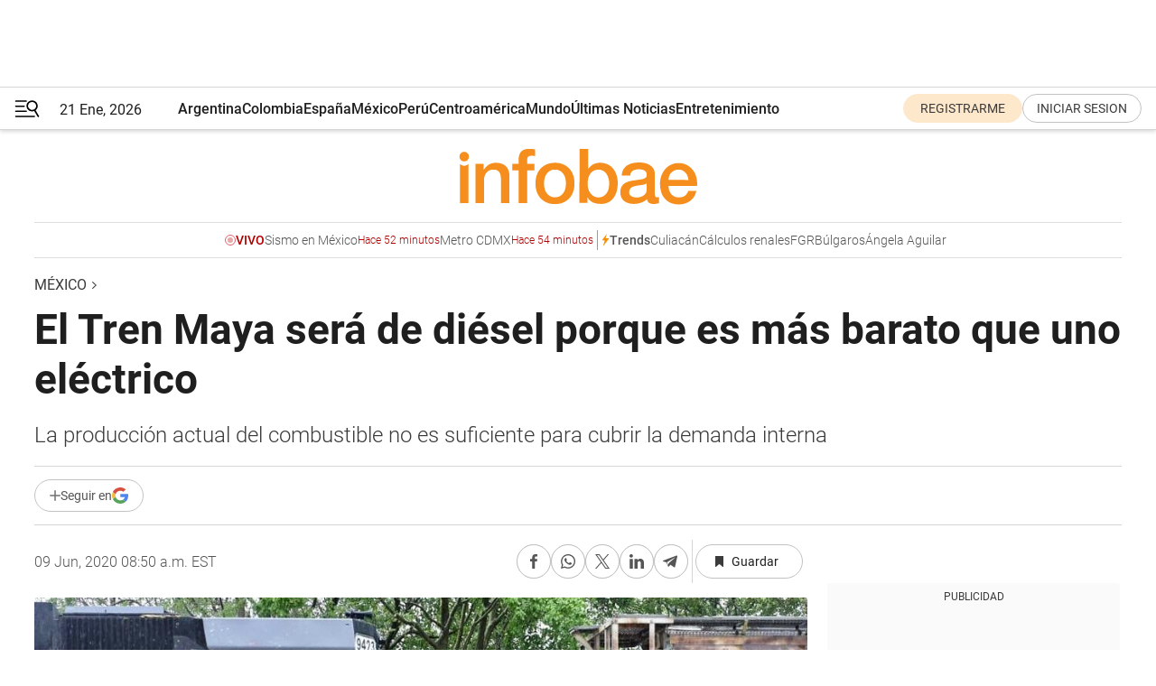

--- FILE ---
content_type: text/html; charset=utf-8
request_url: https://www.infobae.com/america/mexico/2020/06/09/el-tren-maya-sera-diesel-porque-es-mas-barato-que-uno-electrico/?fbclid=IwAR0IYzLbQR1CdzgmUX4gTIbfOI4V-8WRE7ehOcmmoGdp6t_O91tHW3Y7kyk
body_size: 47953
content:
<!DOCTYPE html><html lang="es" style="scroll-behavior:smooth"><head><meta charSet="UTF-8"/><meta name="MobileOptimized" content="width"/><meta name="HandheldFriendly" content="true"/><meta name="apple-mobile-web-app-capable" content="yes"/><meta name="apple-mobile-web-app-status-bar-style" content="blank-translucent"/><title>El Tren Maya será de diésel porque es más barato que uno eléctrico - Infobae</title><meta name="title" content="El Tren Maya será de diésel porque es más barato que uno eléctrico - Infobae"/><meta name="description" content="La producción actual del combustible no es suficiente para cubrir la demanda interna"/><meta http-equiv="X-UA-Compatible" content="IE=edge,chrome=1"/><link rel="preload" as="font" type="font/woff2" crossorigin="" fetchpriority="high" href="https://www.infobae.com/assets/fonts/roboto-v30-latin-regular.woff2"/><link rel="preload" as="font" type="font/woff2" crossorigin="" fetchpriority="high" href="https://www.infobae.com/assets/fonts/roboto-v30-latin-300.woff2"/><link rel="preload" as="font" type="font/woff2" crossorigin="" fetchpriority="high" href="https://www.infobae.com/assets/fonts/roboto-v30-latin-500.woff2"/><link rel="preload" as="font" type="font/woff2" crossorigin="" fetchpriority="high" href="https://www.infobae.com/assets/fonts/roboto-v30-latin-700.woff2"/><link rel="preload" as="font" type="font/woff2" crossorigin="" fetchpriority="high" href="https://www.infobae.com/assets/fonts/roboto-v30-latin-italic.woff2"/><link rel="preload" as="font" type="font/woff2" crossorigin="" fetchpriority="high" href="https://www.infobae.com/assets/fonts/roboto-v30-latin-300italic.woff2"/><link rel="preload" as="font" type="font/woff2" crossorigin="" fetchpriority="high" href="https://www.infobae.com/assets/fonts/roboto-v30-latin-500italic.woff2"/><link rel="preload" as="font" type="font/woff2" crossorigin="" fetchpriority="high" href="https://www.infobae.com/assets/fonts/roboto-v30-latin-700italic.woff2"/><link rel="preload" href="/pf/resources/dist/infobae/css/main.css?d=3773" as="style"/><link rel="stylesheet" href="/pf/resources/dist/infobae/css/main.css?d=3773" media="screen, print"/><link rel="manifest" crossorigin="use-credentials" href="/pf/resources/manifest.json?d=3773"/><script type="application/javascript" id="polyfill-script">if(!Array.prototype.includes||!(window.Object && window.Object.assign)||!window.Promise||!window.Symbol||!window.fetch){document.write('<script type="application/javascript" src="/pf/dist/engine/polyfill.js?d=3773&mxId=00000000" defer=""><\/script>')}</script><script id="fusion-engine-react-script" type="application/javascript" src="/pf/dist/engine/react.js?d=3773&amp;mxId=00000000" defer=""></script><script id="fusion-engine-combinations-script" type="application/javascript" src="/pf/dist/components/combinations/default.js?d=3773&amp;mxId=00000000" defer=""></script><link rel="preconnect" href="https://sb.scorecardresearch.com/"/><link rel="preconnect" href="https://www.google-analytics.com/"/><link rel="preconnect" href="https://s.go-mpulse.net/"/><link rel="preconnect" href="https://fundingchoicesmessages.google.com/"/><link rel="preconnect" href="https://stats.g.doubleclick.net/"/><link rel="preconnect" href="https://www.googletagservices.com/"/><link id="fusion-template-styles" rel="stylesheet" type="text/css"/><link rel="preload" as="image" href="https://www.infobae.com/assets/images/logos/logo_infobae_naranja.svg"/><script src="/pf/resources/dist/infobae/js/main.js?d=3773" defer=""></script><script src="https://d1bl11pgu3tw3h.cloudfront.net/vendor/comscore/5.2.0/streamsense.min.js?org=infobae" defer=""></script><script src="https://sb.scorecardresearch.com/beacon.js" defer=""></script><script defer="">var _comscore = _comscore || []; _comscore.push({ c1: "2", c2: "8030908", options: { enableFirstPartyCookie: true, bypassUserConsentRequirementFor1PCookie: true } }); (function () { var s = document.createElement("script"), el = document.getElementsByTagName("script")[0]; s.async = true; s.src = "https://sb.scorecardresearch.com/cs/8030908/beacon.js"; el.parentNode.insertBefore(s, el); })();</script><script defer="">try{(function(i,s,o,g,r,a,m){i["GoogleAnalyticsObject"]=r;i[r]=i[r]||function(){(i[r].q=i[r].q||[]).push(arguments)},i[r].l=1*new Date;a=s.createElement(o),m=s.getElementsByTagName(o)[0];a.async=0;a.src=g;m.parentNode.insertBefore(a,m)})(window,document,"script","https://www.google-analytics.com/analytics.js","ga");ga("create","UA-759511-1","auto");ga("send","pageview");}catch(error){console.log("Error al inicializar gaScript:",error);}</script><script src="https://www.googletagmanager.com/gtag/js?id=G-Q2J791G3GV" async=""></script><script defer="">try{window.dataLayer = window.dataLayer || [];function gtag(){dataLayer.push(arguments);}gtag('js', new Date());gtag('config', 'G-Q2J791G3GV');}catch(error){console.log("Error al inicializar gaScript4:",error);}</script><script id="ebx" src="//applets.ebxcdn.com/ebx.js" async=""></script><script async="" src="https://functions.adnami.io/api/macro/adsm.macro.infobae.com.js"></script><script src="https://accounts.google.com/gsi/client" async="" defer=""></script><script>
  !function(e,o,n,i){if(!e){e=e||{},window.permutive=e,e.q=[];var t=function(){return([1e7]+-1e3+-4e3+-8e3+-1e11).replace(/[018]/g,function(e){return(e^(window.crypto||window.msCrypto).getRandomValues(new Uint8Array(1))[0]&15>>e/4).toString(16)})};e.config=i||{},e.config.apiKey=o,e.config.workspaceId=n,e.config.environment=e.config.environment||"production",(window.crypto||window.msCrypto)&&(e.config.viewId=t());for(var g=["addon","identify","track","trigger","query","segment","segments","ready","on","once","user","consent"],r=0;r<g.length;r++){var w=g[r];e[w]=function(o){return function(){var n=Array.prototype.slice.call(arguments,0);e.q.push({functionName:o,arguments:n})}}(w)}}}(window.permutive,"0cd2c32e-1a14-4e1f-96f0-a022c497b9cb","aa463839-b614-4c77-b5e9-6cdf10e1960c",{"consentRequired": true});
    window.googletag=window.googletag||{},window.googletag.cmd=window.googletag.cmd||[],window.googletag.cmd.push(function(){if(0===window.googletag.pubads().getTargeting("permutive").length){var e=window.localStorage.getItem("_pdfps");window.googletag.pubads().setTargeting("permutive",e?JSON.parse(e):[]);var o=window.localStorage.getItem("permutive-id");o&&(window.googletag.pubads().setTargeting("puid",o),window.googletag.pubads().setTargeting("ptime",Date.now().toString())),window.permutive.config.viewId&&window.googletag.pubads().setTargeting("prmtvvid",window.permutive.config.viewId),window.permutive.config.workspaceId&&window.googletag.pubads().setTargeting("prmtvwid",window.permutive.config.workspaceId)}});
    </script><script async="" src="https://a564e303-c351-48a1-b5d1-38585e343734.edge.permutive.app/aa463839-b614-4c77-b5e9-6cdf10e1960c-web.js"></script><script defer="">try{function classThemeChange(){const e=window.localStorage.getItem("theme"),a=document.querySelector("html");a.classList.contains("dark")||"dark"!==e||a.classList.add("dark"),a.classList.contains("dark")&&""===e&&a.classList.remove("dark")}window.addEventListener("themeChange",classThemeChange),classThemeChange();}catch(error){console.log("Error al inicializar themeJS:", error);}</script><script>try{(function(w,d,s,l,i){w[l]=w[l]||[];w[l].push({'gtm.start': new Date().getTime(),event:'gtm.js'});var f=d.getElementsByTagName(s)[0], j=d.createElement(s),dl=l!='dataLayer'?'&l='+l:'';j.async=true;j.src= 'https://www.googletagmanager.com/gtm.js?id='+i+dl;f.parentNode.insertBefore(j,f); })(window,document,'script','dataLayer','GTM-KTGQDC9');}catch(error){console.log("Error al inicializar gtmScript:",error);}</script><script>
  "undefined"!=typeof window&&(window.googlefc=window.googlefc||{},window.googlefc.callbackQueue=window.googlefc.callbackQueue||[],window.googlefc.callbackQueue.push({CONSENT_DATA_READY(){__tcfapi("addEventListener",2.2,(e,o)=>{if(o){console.log("Success getting consent data");let t=JSON.parse(localStorage.getItem("permutive-consent"));if(e?.gdprApplies){if(console.log("Country applies GDPR"),e?.eventStatus==="useractioncomplete"){console.log("First time modal");let n=e.purpose.consents["1"];n?(console.log("Consent accepted"),window.permutive.consent({opt_in:!0,token:"123"})):(console.log("Consent refused"),window.permutive.consent({opt_in:!1}))}else console.log("Consent already granted, skipping.")}else t?.opt_in?console.log("Consent already accepted for non-GDPR country, skipping."):(console.log("No previous consent found; automatically accepting consent."),window.permutive.consent({opt_in:!0,token:"123"}))}else console.error("Error getting consent data")})}}));
  </script><script defer="">try{!function(f,b,e,v,n,t,s) {if(f.fbq)return;n=f.fbq=function(){n.callMethod? n.callMethod.apply(n,arguments):n.queue.push(arguments)}; if(!f._fbq)f._fbq=n;n.push=n;n.loaded=!0;n.version='2.0'; n.queue=[];t=b.createElement(e);t.async=!0; t.src=v;s=b.getElementsByTagName(e)[0]; s.parentNode.insertBefore(t,s)}(window, document,'script', 'https://connect.facebook.net/en_US/fbevents.js'); fbq('init', '336383993555320'); fbq('track', 'PageView'); fbq('track', 'ViewContent');}catch(error){console.log("Error al inicializar facebookPixelRawCodeScript:",error);}</script><script src="https://cdn.onesignal.com/sdks/web/v16/OneSignalSDK.page.js" defer=""></script><script>const getCountry=(timeZone)=>{switch(timeZone){case 'America/Argentina/Buenos_Aires':case 'America/Argentina/Catamarca':case 'America/Argentina/ComodRivadavia':case 'America/Argentina/Cordoba':case 'America/Argentina/Jujuy':case 'America/Argentina/La_Rioja':case 'America/Argentina/Mendoza':case 'America/Argentina/Rio_Gallegos':case 'America/Argentina/Salta':case 'America/Argentina/San_Juan':case 'America/Argentina/San_Luis':case 'America/Argentina/Tucuman':case 'America/Argentina/Ushuaia':case 'America/Buenos_Aires':case 'America/Catamarca':case 'America/Cordoba':case 'America/Jujuy':case 'America/Mendoza':case 'America/Rosario':return'Argentina';case 'America/Bahia_Banderas':case 'America/Cancun':case 'America/Chihuahua':case 'America/Ciudad_Juarez':case 'America/Ensenada':case 'America/Hermosillo':case 'America/Matamoros':case 'America/Mazatlan':case 'America/Merida':case 'America/Mexico_City':case 'America/Monterrey':case 'America/Ojinaga':case 'America/Santa_Isabel':case 'America/Tijuana':case 'Mexico/BajaNorte':case 'Mexico/BajaSur':case 'Mexico/General':return'México';case 'Africa/Ceuta':case 'Atlantic/Canary':case 'Europe/Madrid':return'España';case 'America/Lima':return'Perú';case 'America/Bogota':return'Colombia';default:return'Otros'}};const country=getCountry(Intl.DateTimeFormat().resolvedOptions().timeZone);const getActionMessage=()=>{if(country==='Argentina'){return'Suscribite a nuestras notificaciones para recibir las últimas noticias de Argentina.'}
          if(country==='Otros'){return'Suscríbete a nuestras notificaciones para recibir las últimas noticias de todos los países.'}
          return'Suscríbete a nuestras notificaciones para recibir las últimas noticias de '+country+'.'};window.OneSignalDeferred=window.OneSignalDeferred||[];window.OneSignalDeferred.push(async(OneSignal)=>{await OneSignal.init({appId:'bef19c97-ed8d-479f-a038-e9d3da77d4c9',safari_web_id:'web.onesignal.auto.364542e4-0165-4e49-b6eb-0136f3f4eaa9',notifyButton:{enable:!1},allowLocalhostAsSecureOrigin:!0,serviceWorkerParam:{scope:'/'},serviceWorkerPath:'OneSignalSDKWorker.js',promptOptions:{slidedown:{prompts:[{type:'push',autoPrompt:!0,text:{actionMessage:getActionMessage(),acceptButton:'Suscribirse',cancelButton:'Después'},},],},},welcomeNotification:{title:'¡Bienvenido!',message:'Gracias por suscribirte a las notificaciones',url:'https://www.infobae.com/',},});OneSignal.User.addTag('region',country)})</script><link rel="dns-prefetch" href="https://sb.scorecardresearch.com/"/><link rel="dns-prefetch" href="https://www.google-analytics.com/"/><link rel="dns-prefetch" href="https://s.go-mpulse.net/"/><link rel="dns-prefetch" href="https://fundingchoicesmessages.google.com/"/><link rel="dns-prefetch" href="https://stats.g.doubleclick.net/"/><link rel="dns-prefetch" href="https://www.googletagservices.com/"/><meta name="viewport" content="width=device-width, initial-scale=1.0, user-scalable=yes, minimum-scale=0.5, maximum-scale=2.0"/><meta name="google-site-verification" content="DqMfuNB2bg-Ou_FEVXxZuzmDpPJ1ZVmOQVvwfJACGmM"/><link rel="canonical" href="https://www.infobae.com/america/mexico/2020/06/09/el-tren-maya-sera-diesel-porque-es-mas-barato-que-uno-electrico/"/><link rel="amphtml" href="https://www.infobae.com/america/mexico/2020/06/09/el-tren-maya-sera-diesel-porque-es-mas-barato-que-uno-electrico/?outputType=amp-type"/><meta property="keywords" content="méxico,Tren Maya,Refinería Dos Bocas,Pemex"/><meta name="robots" content="index, follow"/><meta name="googlebot" content="index, follow"/><meta name="robots" content="max-image-preview:large"/><meta name="distribution" content="global"/><meta name="rating" content="general"/><meta name="language" content="es_ES"/><link rel="alternate" type="application/rss+xml" title="RSS de México - Infobae" href="https://www.infobae.com/arc/outboundfeeds/rss/category/america/mexico/"/><meta name="news_keywords" content="méxico,Tren Maya,Refinería Dos Bocas,Pemex"/><meta property="article:section" content="México"/><meta property="article:section" content="América"/><meta property="article:published_time" content="2020-06-09T12:50:35.325Z"/><meta property="article:modified_time" content="2020-06-09T12:53:05.488Z"/><meta property="last_updated_date" content="2020-06-09T12:53:05.488Z"/><meta property="article:tag" content="méxico"/><meta property="article:tag" content="Tren Maya"/><meta property="article:tag" content="Refinería Dos Bocas"/><meta property="article:tag" content="Pemex"/><meta property="article:opinion" content="false"/><meta name="twitter:card" content="summary_large_image"/><meta name="twitter:creator" content="@infobae"/><meta name="twitter:description" content="La producción actual del combustible no es suficiente para cubrir la demanda interna"/><meta name="twitter:image" content="https://www.infobae.com/resizer/v2/JH6OHIA5ZRBBLKOGL72Z3ZUFBM.jpeg?auth=7a2f8c3fff4b7ca87d5597b08b9f9234d50549b0c2c779890564087dbc23e581&amp;smart=true&amp;width=1024&amp;height=512&amp;quality=85"/><meta name="twitter:site" content="@infobae"/><meta name="twitter:title" content="El Tren Maya será de diésel porque es más barato que uno eléctrico"/><meta property="twitter:domain" content="infobae.com"/><meta property="twitter:url" content="https://www.infobae.com/america/mexico/2020/06/09/el-tren-maya-sera-diesel-porque-es-mas-barato-que-uno-electrico/"/><meta property="og:title" content="El Tren Maya será de diésel porque es más barato que uno eléctrico"/><meta property="og:description" content="La producción actual del combustible no es suficiente para cubrir la demanda interna"/><meta property="og:url" content="https://www.infobae.com/america/mexico/2020/06/09/el-tren-maya-sera-diesel-porque-es-mas-barato-que-uno-electrico/"/><meta property="og:type" content="article"/><meta property="og:site_name" content="infobae"/><meta property="og:locale" content="es_LA"/><meta property="og:image" itemProp="image" content="https://www.infobae.com/resizer/v2/JH6OHIA5ZRBBLKOGL72Z3ZUFBM.jpeg?auth=7a2f8c3fff4b7ca87d5597b08b9f9234d50549b0c2c779890564087dbc23e581&amp;smart=true&amp;width=1200&amp;height=630&amp;quality=85"/><meta property="og:image:width" content="1200"/><meta property="og:image:height" content="630"/><meta property="fb:app_id" content="907935373302455"/><meta property="fb:pages" content="34839376970"/><meta property="fb:pages" content="436205896728888"/><meta property="fb:pages" content="142361755806396"/><meta name="isDFP" content="true"/><meta name="dfpPageType" content="nota"/><meta name="dfp_path" content="infobae/america/mexico"/><meta property="article:publisher" content="https://www.facebook.com/infobae"/><script type="application/ld+json">{"@context":"https://schema.org","@type":"NewsMediaOrganization","name":"Infobae","description":"El sitio de noticias en español más leído en el mundo. Con redacciones en Ciudad de México, Madrid, Bogotá, Lima y Buenos Aires; y corresponsales en las principales ciudades del mundo.","email":"contacto@infobae.com","url":"https://www.infobae.com","sameAs":["https://www.facebook.com/Infobae/","https://www.youtube.com/@Infobae","https://x.com/infobae","https://es.wikipedia.org/wiki/Infobae","https://whatsapp.com/channel/0029VaUrd33DOQIPc5yL4Z16"],"logo":{"@type":"ImageObject","url":"https://www.infobae.com/resizer/v2/NCYGYV4JW5CQHKEULJMKQU6MZU.png?auth=31eb621d6ad5fda030d6c893a4efe3120a76cc8178216c9c9a07fd3dd89a360f&width=255&height=60&quality=90","height":60,"width":255}}</script><script type="application/ld+json">{"@context":"https://schema.org","@type":"BreadcrumbList","itemListElement":[{"@type":"ListItem","position":1,"item":{"@id":"https://infobae.com","name":"Infobae"}},{"@type":"ListItem","position":2,"item":{"@id":"https://infobae.com/america/mexico","name":"México"}}]}</script><script type="application/ld+json">{"@context":"https://schema.org","@type":"NewsArticle","headline":"El Tren Maya será de diésel porque es más barato que uno eléctrico","description":"La producción actual del combustible no es suficiente para cubrir la demanda interna","articleBody":"El Tren Maya usará diésel para su funcionamiento, lo anterior se justificó en un análisis porque es una opción más económica contra uno eléctrico, pero en México no se podrá cubrir la demanda de combustible de Ultra Bajo Contenido de Azufre (UBA). Dicha necesidad no se podrá cubrir de manera interna ni aun cuando comience a operar la Refinería Dos Bocas, de acuerdo con información de la Secretaría de Energía (Sener). Lo cual significaría que el combustible tendría que ser importado. En el análisis costo-beneficio del Tren Maya del Fondo Nacional de Fomento al Turismo (Fonatur) se justificó que se compararon los costos de un tren a diésel contra uno eléctrico y “se concluyó que el proyecto planteado la base del diésel es menos costosa que el eléctrico en términos de Costo Anual Equivalente (CAE)”. En el documento también se indica: “el CAE de la alternativa eléctrica es 6.8% mayor a la alternativa del diésel… además de que la alternativa de tracción eléctrica requeriría de estudios detallados para asegurar la viabilidad para la conexión de los centros de carga, donde se señalan las posibilidades restricciones y obras que se requieren para mantener la confiabilidad del Sistema Eléctrico Nacional, ante el Cenace, lo cual puede generar retrasos”. Aunque no se menciona es el volumen de diésel que requerirá el Tren Maya en el 2023. La empresa que obtenga la concesión para su operación podrá elegir entre comprar el diésel a Pemex o compañías privadas, que su fuente de suministro son las refinerías estadounidenses. Fue el pasado 1 de junio que el presidente Andrés Manuel López Obrador aseguró: “Vamos a inaugurar en 2023 el tren en los cinco tramos Palenque, Campeche, Yucatán, Cancún y Tulum. En el 2024 los dos tramos de Tulum-Carrillo Puerto-Escárcega, los que va a terminar el ejército”. El proyecto es uno de los más importantes de la presente administración y según palabras de López Obrador reivindicará al sureste del país, porque pasaron muchos años y no se atendió la región. Déficit en la producción de diésel En México no se produce el diésel para cubrir la demanda interna, en particular la del transporte de carga y pasaje. Pemex reportó que al primer cuatrimestre del 2020 que la producción nacional del combustible es de 113,700 barriles diarios, sólo 40% de la producción es calidad UBA. Aunque la demanda es de 216,600 barriles diarios, es decir, que existe un déficit de 102,900 barriles diarios o sólo se cubre con el 52% de lo requerido. En tanto, Pemex y compañías privadas importan por día 141,900 barriles, más de lo que se produce de manera interna. La Subsecretaría de Hidrocarburos de la Sener dio a conocer que en el 2019 que el 35% de las importaciones las hicieron empresas privadas y el resto de las compras las realizó Pemex a China, Estados Unidos y Japón (65%). La importación del diésel no concluirá cuando comience operar la Refinería Dos Bocas. De acuerdo con las proyecciones de la Prospectiva de Petróleo Crudo y Petrolíferos 2018-2032, se indica que aún con la nueva refinería México adquirirá 61,600 barriles diarios entre el 2023 y 2032. MÁS SOBRE ESTE TEMA: Cuauhtémoc Cárdenas recomendó diferir las mega obras de AMLO y usar los recursos para frenar al COVID-19 “Así no, el Tren Maya no va, primero la Justicia”: Organizaciones indígenas de Acteal y Bachajón rechazan megaproyecto de AMLO “Ha sido saqueado por siglos”: López Obrador sostuvo que el Tren Maya es un acto de reivindicación para el sureste “Tiene mucho futuro”: López Obrador aseguró que el Tren Maya traerá empleos y conectividad al sureste","url":"https://www.infobae.com/america/mexico/2020/06/09/el-tren-maya-sera-diesel-porque-es-mas-barato-que-uno-electrico/","dateCreated":"2020-06-09T11:43:28Z","dateModified":"2020-06-09T12:53:05Z","datePublished":"2020-06-09T12:50:35Z","mainEntityOfPage":{"@type":"WebPage","@id":"https://www.infobae.com/america/mexico/2020/06/09/el-tren-maya-sera-diesel-porque-es-mas-barato-que-uno-electrico/"},"articleSection":"México","creator":{"@type":"Organization","name":"INFOBAE","url":"https://www.infobae.com"},"keywords":"méxico,Tren Maya,Refinería Dos Bocas,Pemex","isAccessibleForFree":true,"copyrightYear":2020,"copyrightHolder":{"@type":"Organization","name":"Infobae","url":"https://www.infobae.com"},"inLanguage":"es-MX","contentLocation":{"@type":"Place","name":"México"},"publisher":{"@type":"Organization","name":"infobae","logo":{"@type":"ImageObject","url":"https://www.infobae.com/resizer/v2/NCYGYV4JW5CQHKEULJMKQU6MZU.png?auth=31eb621d6ad5fda030d6c893a4efe3120a76cc8178216c9c9a07fd3dd89a360f&width=255&height=60&quality=90","height":60,"width":255}},"author":{"@type":"Organization","name":"INFOBAE","url":"https://www.infobae.com"},"image":[{"@type":"ImageObject","url":"https://www.infobae.com/resizer/v2/JH6OHIA5ZRBBLKOGL72Z3ZUFBM.jpeg?auth=7a2f8c3fff4b7ca87d5597b08b9f9234d50549b0c2c779890564087dbc23e581&smart=true&width=1200&height=675&quality=85","width":1200,"height":675},{"@type":"ImageObject","url":"https://www.infobae.com/resizer/v2/JH6OHIA5ZRBBLKOGL72Z3ZUFBM.jpeg?auth=7a2f8c3fff4b7ca87d5597b08b9f9234d50549b0c2c779890564087dbc23e581&smart=true&width=1200&height=900&quality=85","width":1200,"height":900},{"@type":"ImageObject","url":"https://www.infobae.com/resizer/v2/JH6OHIA5ZRBBLKOGL72Z3ZUFBM.jpeg?auth=7a2f8c3fff4b7ca87d5597b08b9f9234d50549b0c2c779890564087dbc23e581&smart=true&width=1200&height=1200&quality=85","width":1200,"height":1200}]}</script><link rel="shortcut icon" type="image/x-icon" href="/pf/resources/favicon/favicon-32x32.png?d=3773"/><link rel="icon" sizes="16x16" type="image/png" href="/pf/resources/favicon/favicon-16x16.png?d=3773"/><link rel="icon" type="image/png" sizes="32x32" href="/pf/resources/favicon/favicon-32x32.png?d=3773"/><link rel="apple-touch-icon" href="/pf/resources/favicon/apple-touch-icon.png?d=3773"/><link rel="apple-touch-icon-precomposed" href="/pf/resources/favicon/apple-touch-icon-precomposed.png?d=3773"/><link rel="apple-touch-icon-120x120" href="/pf/resources/favicon/apple-touch-icon-120x120.png?d=3773"/><link rel="apple-touch-icon-120x120-precomposed" href="/pf/resources/favicon/apple-touch-icon-120x120-precomposed.png?d=3773"/><link rel="apple-touch-icon-152x152" href="/pf/resources/favicon/apple-touch-icon-152x152.png?d=3773"/><link rel="apple-touch-icon-152x152-precomposed" href="/pf/resources/favicon/apple-touch-icon-152x152-precomposed.png?d=3773"/><link rel="shortcut icon" sizes="192x192" href="/pf/resources/favicon/android-chrome-192x192.png?d=3773"/><link rel="shortcut icon" sizes="512x512" href="/pf/resources/favicon/android-chrome-512x512.png?d=3773"/><script async="" src="https://www.google.com/adsense/search/ads.js"></script><script>
        (function(g,o){
          g[o] = g[o] || function () {
            (g[o]['q'] = g[o]['q'] || []).push(arguments)
          }, g[o]['t'] = 1 * new Date
        })(window,'_googCsa');
      </script>
<script>(window.BOOMR_mq=window.BOOMR_mq||[]).push(["addVar",{"rua.upush":"false","rua.cpush":"false","rua.upre":"false","rua.cpre":"false","rua.uprl":"false","rua.cprl":"false","rua.cprf":"false","rua.trans":"","rua.cook":"false","rua.ims":"false","rua.ufprl":"false","rua.cfprl":"false","rua.isuxp":"false","rua.texp":"norulematch","rua.ceh":"false","rua.ueh":"false","rua.ieh.st":"0"}]);</script>
                              <script>!function(e){var n="https://s.go-mpulse.net/boomerang/";if("False"=="True")e.BOOMR_config=e.BOOMR_config||{},e.BOOMR_config.PageParams=e.BOOMR_config.PageParams||{},e.BOOMR_config.PageParams.pci=!0,n="https://s2.go-mpulse.net/boomerang/";if(window.BOOMR_API_key="C7HNE-7B57D-WM7L2-K2VFG-FX3EW",function(){function e(){if(!o){var e=document.createElement("script");e.id="boomr-scr-as",e.src=window.BOOMR.url,e.async=!0,i.parentNode.appendChild(e),o=!0}}function t(e){o=!0;var n,t,a,r,d=document,O=window;if(window.BOOMR.snippetMethod=e?"if":"i",t=function(e,n){var t=d.createElement("script");t.id=n||"boomr-if-as",t.src=window.BOOMR.url,BOOMR_lstart=(new Date).getTime(),e=e||d.body,e.appendChild(t)},!window.addEventListener&&window.attachEvent&&navigator.userAgent.match(/MSIE [67]\./))return window.BOOMR.snippetMethod="s",void t(i.parentNode,"boomr-async");a=document.createElement("IFRAME"),a.src="about:blank",a.title="",a.role="presentation",a.loading="eager",r=(a.frameElement||a).style,r.width=0,r.height=0,r.border=0,r.display="none",i.parentNode.appendChild(a);try{O=a.contentWindow,d=O.document.open()}catch(_){n=document.domain,a.src="javascript:var d=document.open();d.domain='"+n+"';void(0);",O=a.contentWindow,d=O.document.open()}if(n)d._boomrl=function(){this.domain=n,t()},d.write("<bo"+"dy onload='document._boomrl();'>");else if(O._boomrl=function(){t()},O.addEventListener)O.addEventListener("load",O._boomrl,!1);else if(O.attachEvent)O.attachEvent("onload",O._boomrl);d.close()}function a(e){window.BOOMR_onload=e&&e.timeStamp||(new Date).getTime()}if(!window.BOOMR||!window.BOOMR.version&&!window.BOOMR.snippetExecuted){window.BOOMR=window.BOOMR||{},window.BOOMR.snippetStart=(new Date).getTime(),window.BOOMR.snippetExecuted=!0,window.BOOMR.snippetVersion=12,window.BOOMR.url=n+"C7HNE-7B57D-WM7L2-K2VFG-FX3EW";var i=document.currentScript||document.getElementsByTagName("script")[0],o=!1,r=document.createElement("link");if(r.relList&&"function"==typeof r.relList.supports&&r.relList.supports("preload")&&"as"in r)window.BOOMR.snippetMethod="p",r.href=window.BOOMR.url,r.rel="preload",r.as="script",r.addEventListener("load",e),r.addEventListener("error",function(){t(!0)}),setTimeout(function(){if(!o)t(!0)},3e3),BOOMR_lstart=(new Date).getTime(),i.parentNode.appendChild(r);else t(!1);if(window.addEventListener)window.addEventListener("load",a,!1);else if(window.attachEvent)window.attachEvent("onload",a)}}(),"".length>0)if(e&&"performance"in e&&e.performance&&"function"==typeof e.performance.setResourceTimingBufferSize)e.performance.setResourceTimingBufferSize();!function(){if(BOOMR=e.BOOMR||{},BOOMR.plugins=BOOMR.plugins||{},!BOOMR.plugins.AK){var n=""=="true"?1:0,t="",a="cj2x5aqx3thim2lqyx7a-f-39f821087-clientnsv4-s.akamaihd.net",i="false"=="true"?2:1,o={"ak.v":"39","ak.cp":"619111","ak.ai":parseInt("650669",10),"ak.ol":"0","ak.cr":8,"ak.ipv":4,"ak.proto":"h2","ak.rid":"2acc5d16","ak.r":41406,"ak.a2":n,"ak.m":"dscr","ak.n":"ff","ak.bpcip":"18.117.126.0","ak.cport":60456,"ak.gh":"23.216.9.132","ak.quicv":"","ak.tlsv":"tls1.3","ak.0rtt":"","ak.0rtt.ed":"","ak.csrc":"-","ak.acc":"","ak.t":"1768998398","ak.ak":"hOBiQwZUYzCg5VSAfCLimQ==pYCERCNrKjcIwZnMkCQyNyYPThoja64QpjGvok7XAdoImkyWQw3U3SAhUFOJkBzBpUgRPuX8dBfGfkqF8RgbUo3CVuUY/AyLh9VGY8JqSRp9g/VJe2javveVJW+/iOm8mqgU22iCM8a30igxtayoGP44WSgwYwsFj62TOH84UBOCmeX0fXrt8AIZQDS0KM4m24Isp54KGaCLWMw1zmYk+ILYvBqDrdd2J8FP+3pwW/MGzfhxBWMDC4lRUDCiY2HYYstPBOdP9K6muD7mC8Jyhakm/q1ccHCDZSeCCLq1sxuvMtFRhcmujyHXWqAcJ291a+IvuYsJSKPGwwD75mLUnDER9gFq4fXF94Q9pOYngDzfFKkcurpY4DcWlX+GQZr80IfApzy2ira37cDAt9yerMi8V/V3KWFOuiXLG/Md784=","ak.pv":"136","ak.dpoabenc":"","ak.tf":i};if(""!==t)o["ak.ruds"]=t;var r={i:!1,av:function(n){var t="http.initiator";if(n&&(!n[t]||"spa_hard"===n[t]))o["ak.feo"]=void 0!==e.aFeoApplied?1:0,BOOMR.addVar(o)},rv:function(){var e=["ak.bpcip","ak.cport","ak.cr","ak.csrc","ak.gh","ak.ipv","ak.m","ak.n","ak.ol","ak.proto","ak.quicv","ak.tlsv","ak.0rtt","ak.0rtt.ed","ak.r","ak.acc","ak.t","ak.tf"];BOOMR.removeVar(e)}};BOOMR.plugins.AK={akVars:o,akDNSPreFetchDomain:a,init:function(){if(!r.i){var e=BOOMR.subscribe;e("before_beacon",r.av,null,null),e("onbeacon",r.rv,null,null),r.i=!0}return this},is_complete:function(){return!0}}}}()}(window);</script></head><body class="nd-body"><noscript><img src="https://sb.scorecardresearch.com/p?c1=2&amp;c2=8030908&amp;cv=4.4.0&amp;cj=1"/></noscript><noscript><iframe src="https://www.googletagmanager.com/ns.html?id=GTM-KTGQDC9" height="0" width="0" style="display:none;visibility:hidden"></iframe></noscript><noscript><img height="1" width="1" style="display:none" src="https://www.facebook.com/tr?id=336383993555320&ev=PageView&noscript=1"/></noscript><div id="fusion-app" class="fusion-app | infobae grid"><div class="article-right-rail-centered "><div class="article-right-rail-centered-layout "><nav><div class="interstitial_800x600 ad-wrapper"><div id="infobae_america_mexico_nota_interstitial_800x600" class="ad-interstitial-bg hide"></div><div class="dfpAd ad-interstitial"><button id="infobae_america_mexico_nota_interstitial_800x600_close" aria-label="infobae_america_mexico_nota_interstitial_800x600" class="close_ad hide"><i class="close"></i></button><div id="infobae/america/mexico/nota/interstitial_800x600" class="infobae/america/mexico/nota/interstitial_800x600 arcad"></div></div></div><div style="position:relative"><div class="masthead-navbar " id="mastheadnavbar"><div class="site-header" id="siteheader"><div class="sticky-navbar-ad-container"><div class="top_banner_970x80 ad-wrapper"><div class="dfpAd ad-top-banner"><div id="infobae/america/mexico/nota/top_banner_970x80" class="infobae/america/mexico/nota/top_banner_970x80 arcad"></div></div></div></div><div class="sectionnav-container"><span aria-label="Menu" class="hamburger hamburger-wrapper close" role="button" tabindex="-1"><svg viewBox="0 0 28 20" id="hamburger-icon" xmlns="http://www.w3.org/2000/svg" class="hamburger-icon" data-name="hamburger-icon" fill=""><path d="M27.8061 18.2936L23.9009 11.7199C26.6545 9.62581 27.2345 5.75713 25.1799 2.96266C23.0598 0.111715 18.9446 -0.552677 15.9985 1.50445C14.5751 2.49996 13.6279 3.97419 13.3517 5.66252C13.0628 7.34757 13.4737 9.04405 14.498 10.4274C16.2587 12.8169 19.499 13.7133 22.2858 12.6261L26.1944 19.1875C26.3514 19.4517 26.5513 19.6089 26.7784 19.668C26.9927 19.7238 27.2342 19.6816 27.4707 19.5593C28.2062 19.1465 28.0218 18.6387 27.8221 18.2846L27.8061 18.2936ZM24.3917 7.88058C24.0673 9.0572 23.2806 10.0477 22.1932 10.6578C21.1218 11.259 19.8172 11.4316 18.6191 11.1196C16.1094 10.466 14.6138 7.94849 15.2862 5.50947C15.9587 3.07045 18.5492 1.61694 21.0589 2.27047C23.5686 2.92401 25.0642 5.44156 24.3917 7.88058Z" fill=""></path><path d="M0 1.129C0 0.675362 0.371315 0.307617 0.829355 0.307617H12.9866C13.4446 0.307617 13.8159 0.675362 13.8159 1.129C13.8159 1.58264 13.4446 1.95038 12.9866 1.95038H0.829355C0.371315 1.95038 0 1.58264 0 1.129ZM0 7.04295C0 6.58931 0.371315 6.22157 0.829355 6.22157H10.5951C11.0531 6.22157 11.4245 6.58931 11.4245 7.04295C11.4245 7.49659 11.0531 7.86433 10.5951 7.86433H0.829355C0.371315 7.86433 0 7.49659 0 7.04295ZM0 12.9569C0 12.5033 0.371315 12.1355 0.829355 12.1355H12.9866C13.4446 12.1355 13.8159 12.5033 13.8159 12.9569C13.8159 13.4105 13.4446 13.7783 12.9866 13.7783H0.829355C0.371315 13.7783 0 13.4105 0 12.9569ZM0 18.8709C0 18.4172 0.371315 18.0495 0.829355 18.0495H22.4792C22.9372 18.0495 23.3086 18.4172 23.3086 18.8709C23.3086 19.3245 22.9372 19.6922 22.4792 19.6922H0.829355C0.371315 19.6922 0 19.3245 0 18.8709Z" fill=""></path></svg></span><a aria-label="infobae" class="site-logo" href="https://www.infobae.com/"><span class="site-logo"><img alt="Infobae" class="logo-image" height="25px" src="https://www.infobae.com/assets/images/logos/logo_infobae_naranja.svg" width="105px" fetchpriority="high" loading="eager"/></span></a><p class="date-info">21 Ene, 2026</p><div class="login-register-container"></div></div></div><nav class="content side-menu" id="side-menu" style="top:undefinedpx;height:calc(100vh - undefinedpx)"><div class="side-menu-sticky-items"><div class="queryly_searchicon_img"><label for="queryly_toggle" id="queryly-label"><button>Buscar en todo el sitio<svg id="search-icon" data-name="search-icon" xmlns="http://www.w3.org/2000/svg" viewBox="0 0 30 30"><path d="M20.35,17.59a10.43,10.43,0,1,0-3.21,3l7.7,7.65a2.19,2.19,0,1,0, 3.17-3l-.08-.07Zm-8.53.72a6.74,6.74,0,1,1,6.74-6.75,6.74,6.74,0,0,1-6.74,6.75Zm0,0"></path></svg></button></label></div></div><div class="dropdown"><div id="dropdown-item-ctn0" class="dropdown-item-ctn"><a class="item non-bold" href="https://www.infobae.com/?noredirect" rel="noopener noreferrer">Argentina</a></div><div id="dropdown-body0" class="dropdown-body"></div></div><div class="dropdown"><div id="dropdown-item-ctn2" class="dropdown-item-ctn"><a class="item non-bold" href="https://www.infobae.com/colombia/" rel="noopener noreferrer">Colombia</a></div><div id="dropdown-body2" class="dropdown-body"></div></div><div class="dropdown"><div id="dropdown-item-ctn4" class="dropdown-item-ctn"><a class="item non-bold" href="https://www.infobae.com/espana/" rel="noopener noreferrer">España</a></div><div id="dropdown-body4" class="dropdown-body"></div></div><div class="dropdown"><div id="dropdown-item-ctn6" class="dropdown-item-ctn"><a class="item non-bold" href="https://www.infobae.com/mexico/" rel="noopener noreferrer">México</a></div><div id="dropdown-body6" class="dropdown-body"></div></div><div class="dropdown"><div id="dropdown-item-ctn8" class="dropdown-item-ctn"><a class="item non-bold" href="https://www.infobae.com/peru/" rel="noopener noreferrer">Perú</a></div><div id="dropdown-body8" class="dropdown-body"></div></div><div class="dropdown"><div id="dropdown-item-ctn10" class="dropdown-item-ctn"><a class="item non-bold" href="https://www.infobae.com/centroamerica/" rel="noopener noreferrer">Centroamérica</a></div><div id="dropdown-body10" class="dropdown-body"></div></div><div class="dropdown"><div id="dropdown-item-ctn12" class="dropdown-item-ctn"><a class="item" href="https://www.infobae.com/america/" rel="noopener noreferrer">Mundo</a><div aria-label="Menu Item" class="icon-dropdown" role="button" tabindex="-1"><svg id="down-icon0" width="12" height="12" viewBox="0 0 12 8" fill="none" xmlns="http://www.w3.org/2000/svg" class="icon-drop "><path d="M-9.87742e-07 1.167C-9.69427e-07 0.748023 0.335182 0.41284 0.754162 0.41284C0.969636 0.41284 1.17314 0.496636 1.31679 0.652256L5.98541 5.72789L10.654 0.652257C10.9294 0.341015 11.4082 0.293132 11.7314 0.568461C12.0546 0.84379 12.0905 1.32262 11.8152 1.64584C11.8032 1.65781 11.7913 1.68175 11.7793 1.69372L6.54804 7.36789C6.26074 7.67913 5.78191 7.6911 5.47067 7.41577C5.4587 7.4038 5.44673 7.39183 5.42278 7.36789L0.203504 1.68175C0.071824 1.5381 -9.96114e-07 1.35853 -9.87742e-07 1.167Z" fill="#9B9B9B"></path></svg></div></div><div id="dropdown-body12" class="dropdown-body"><a class="dropdown-item" href="https://www.infobae.com/venezuela/"><span class="dropdown-submenu">Venezuela</span></a><a class="dropdown-item" href="https://www.infobae.com/economist/"><span class="dropdown-submenu">The economist</span></a><a class="dropdown-item" href="https://www.infobae.com/wapo/"><span class="dropdown-submenu">The Washington Post</span></a><a class="dropdown-item" href="https://www.infobae.com/america/realeza/"><span class="dropdown-submenu">Realeza</span></a></div></div><div class="dropdown"><div id="dropdown-item-ctn14" class="dropdown-item-ctn"><a class="item non-bold" href="https://www.infobae.com/mexico/ultimas-noticias/" rel="noopener noreferrer">Últimas Noticias</a></div><div id="dropdown-body14" class="dropdown-body"></div></div><div class="dropdown"><div id="dropdown-item-ctn16" class="dropdown-item-ctn"><a class="item non-bold" href="https://www.infobae.com/tag/mexico-entretenimiento/" rel="noopener noreferrer">Entretenimiento</a></div><div id="dropdown-body16" class="dropdown-body"></div></div><div class="dropdown"><div id="dropdown-item-ctn18" class="dropdown-item-ctn"><a class="item non-bold" href="https://www.infobae.com/mexico/deportes/" rel="noopener noreferrer">México Deportes</a></div><div id="dropdown-body18" class="dropdown-body"></div></div><div class="dropdown"><div id="dropdown-item-ctn20" class="dropdown-item-ctn"><a class="item non-bold" href="https://www.infobae.com/tag/narco-en-mexico/" rel="noopener noreferrer">Narco en México</a></div><div id="dropdown-body20" class="dropdown-body"></div></div><div class="dropdown"><div id="dropdown-item-ctn22" class="dropdown-item-ctn"><a class="item non-bold" href="https://www.infobae.com/tag/mexico-virales/" rel="noopener noreferrer">Virales</a></div><div id="dropdown-body22" class="dropdown-body"></div></div><div class="dropdown"><div id="dropdown-item-ctn24" class="dropdown-item-ctn"><a class="item non-bold" href="https://www.infobae.com/tag/mexico-opinion/" rel="noopener noreferrer">Opinión</a></div><div id="dropdown-body24" class="dropdown-body"></div></div><div class="dropdown"><div id="dropdown-item-ctn26" class="dropdown-item-ctn"><a class="item non-bold" href="https://www.infobae.com/cultura/" rel="noopener noreferrer">Cultura</a></div><div id="dropdown-body26" class="dropdown-body"></div></div><div class="dropdown"><div id="dropdown-item-ctn28" class="dropdown-item-ctn"><a class="item" href="https://www.infobae.com/tendencias/" rel="noopener noreferrer">Tendencias</a><div aria-label="Menu Item" class="icon-dropdown" role="button" tabindex="-1"><svg id="down-icon0" width="12" height="12" viewBox="0 0 12 8" fill="none" xmlns="http://www.w3.org/2000/svg" class="icon-drop "><path d="M-9.87742e-07 1.167C-9.69427e-07 0.748023 0.335182 0.41284 0.754162 0.41284C0.969636 0.41284 1.17314 0.496636 1.31679 0.652256L5.98541 5.72789L10.654 0.652257C10.9294 0.341015 11.4082 0.293132 11.7314 0.568461C12.0546 0.84379 12.0905 1.32262 11.8152 1.64584C11.8032 1.65781 11.7913 1.68175 11.7793 1.69372L6.54804 7.36789C6.26074 7.67913 5.78191 7.6911 5.47067 7.41577C5.4587 7.4038 5.44673 7.39183 5.42278 7.36789L0.203504 1.68175C0.071824 1.5381 -9.96114e-07 1.35853 -9.87742e-07 1.167Z" fill="#9B9B9B"></path></svg></div></div><div id="dropdown-body28" class="dropdown-body"><a class="dropdown-item" href="https://www.infobae.com/tendencias/estar-mejor/"><span class="dropdown-submenu">Estar Mejor</span></a></div></div><div class="dropdown"><div id="dropdown-item-ctn30" class="dropdown-item-ctn"><a class="item non-bold" href="https://www.infobae.com/podcasts/" rel="noopener noreferrer">Podcasts</a></div><div id="dropdown-body30" class="dropdown-body"></div></div><div class="dropdown"><div id="dropdown-item-ctn32" class="dropdown-item-ctn"><a class="item non-bold" href="https://www.infobae.com/malditos-nerds/" rel="noopener noreferrer">Malditos Nerds</a></div><div id="dropdown-body32" class="dropdown-body"></div></div><div class="dropdown"><div id="dropdown-item-ctn34" class="dropdown-item-ctn"><a class="item non-bold" href="https://www.infobae.com/tag/espana-salud/" rel="noopener noreferrer">Salud</a></div><div id="dropdown-body34" class="dropdown-body"></div></div><div class="dropdown"><div id="dropdown-item-ctn36" class="dropdown-item-ctn"><a class="item non-bold" href="https://www.infobae.com/tecno/" rel="noopener noreferrer">Tecno</a></div><div id="dropdown-body36" class="dropdown-body"></div></div><div class="dark-mode-btn "><div class="dark-mode-btn__container "><div class="dark-mode-btn__toggler "><div class="dark-mode-btn__circle "></div><svg class="light-icon" width="12" height="12" viewBox="0 0 12 12" fill="none" xmlns="http://www.w3.org/2000/svg"><path d="M12 6.10608C11.8953 6.34856 11.7107 6.445 11.4462 6.43122C11.2092 6.41745 10.9722 6.43122 10.738 6.42847C10.4762 6.42847 10.2861 6.24385 10.2861 6.00137C10.2861 5.75614 10.4762 5.57703 10.738 5.57428C10.975 5.57428 11.2119 5.5853 11.4462 5.57152C11.7107 5.55499 11.8925 5.65418 12 5.89666V6.11159V6.10608Z" fill="#1F1F1F"></path><path d="M5.89114 12C5.64866 11.8953 5.55222 11.7107 5.566 11.4462C5.57978 11.2092 5.566 10.9722 5.56876 10.738C5.56876 10.4762 5.75337 10.2861 5.99585 10.2861C6.23833 10.2861 6.42295 10.4762 6.42295 10.738C6.42295 10.975 6.41192 11.2119 6.4257 11.4462C6.44223 11.7107 6.34304 11.8925 6.10056 12H5.88563H5.89114Z" fill="#1F1F1F"></path><path d="M5.99859 2.57084C7.89158 2.57084 9.43188 4.11389 9.42636 6.00414C9.42361 7.88887 7.88331 9.42642 5.99859 9.42642C4.10835 9.42642 2.5653 7.88336 2.57081 5.99036C2.57357 4.10563 4.11386 2.56808 5.99859 2.56808V2.57084ZM6.00685 3.42778C4.5878 3.42503 3.43051 4.57681 3.42775 5.99036C3.425 7.40942 4.57678 8.56672 5.99032 8.56947C7.40938 8.57223 8.56666 7.42045 8.56942 6.00414C8.57218 4.58508 7.4204 3.42778 6.0041 3.42503L6.00685 3.42778Z" fill="#1F1F1F"></path><path d="M6.42851 0.856948C6.42851 0.994721 6.42851 1.13249 6.42851 1.27302C6.423 1.52377 6.24114 1.7139 6.00417 1.7139C5.7672 1.7139 5.57708 1.52652 5.57432 1.27853C5.57157 0.997476 5.57157 0.716419 5.57432 0.435362C5.57432 0.184616 5.76445 0 6.00417 0C6.23563 0 6.423 0.187371 6.42851 0.429852C6.43127 0.573135 6.42851 0.716419 6.42851 0.856948Z" fill="#1F1F1F"></path><path d="M0.851433 6.4285C0.713661 6.4285 0.575889 6.4285 0.435361 6.4285C0.18737 6.42299 0 6.23562 0 5.9959C0 5.75617 0.18737 5.57431 0.440872 5.57155C0.716416 5.5688 0.994717 5.57155 1.27026 5.57155C1.52101 5.57155 1.71113 5.75893 1.71389 5.9959C1.71389 6.23838 1.52652 6.42575 1.26475 6.4285C1.12698 6.4285 0.989206 6.4285 0.848678 6.4285H0.851433Z" fill="#1F1F1F"></path><path d="M1.6312 2.11615C1.63671 1.88745 1.71662 1.75519 1.87368 1.67804C2.03074 1.60088 2.19607 1.60915 2.32558 1.72763C2.52672 1.90949 2.71961 2.10238 2.90422 2.30352C3.05301 2.4661 3.03097 2.7196 2.87667 2.87391C2.7196 3.02821 2.46886 3.05025 2.30629 2.90146C2.1079 2.72235 1.92053 2.52947 1.73867 2.33384C1.67805 2.26495 1.65325 2.163 1.63396 2.11891L1.6312 2.11615Z" fill="#1F1F1F"></path><path d="M9.8865 1.63127C10.1152 1.63953 10.2475 1.71944 10.3246 1.8765C10.4018 2.03632 10.388 2.19889 10.2695 2.32564C10.0877 2.52679 9.89477 2.71967 9.69362 2.90153C9.52829 3.05033 9.27755 3.02553 9.12324 2.86847C8.96894 2.71141 8.9524 2.46066 9.1012 2.29809C9.28306 2.10245 9.47319 1.91232 9.66882 1.73322C9.73495 1.6726 9.83966 1.65055 9.8865 1.63127Z" fill="#1F1F1F"></path><path d="M1.63124 9.87282C1.65604 9.82597 1.69186 9.71576 1.7635 9.6386C1.92332 9.4595 2.09691 9.29141 2.27326 9.12609C2.44961 8.95525 2.70587 8.96076 2.87395 9.12609C3.04203 9.29141 3.04754 9.55043 2.8767 9.72678C2.70862 9.90313 2.53503 10.0767 2.35592 10.2476C2.22091 10.3771 2.05558 10.4074 1.88474 10.3302C1.71942 10.2558 1.63675 10.1208 1.62849 9.87557L1.63124 9.87282Z" fill="#1F1F1F"></path><path d="M10.3716 9.89209C10.3605 10.1208 10.2779 10.2531 10.1208 10.3275C9.96099 10.4019 9.80117 10.3881 9.67167 10.2696C9.47603 10.0877 9.28591 9.90036 9.10405 9.70197C8.94974 9.53389 8.97178 9.27763 9.13436 9.12057C9.29142 8.96902 9.54216 8.95248 9.70473 9.10403C9.89762 9.28314 10.085 9.46775 10.2613 9.66339C10.3247 9.73503 10.3495 9.8425 10.3716 9.89209Z" fill="#1F1F1F"></path></svg><svg class="dark-icon" width="12" height="12" viewBox="0 0 12 12" fill="none" xmlns="http://www.w3.org/2000/svg"><path d="M0 5.6173C0.0203122 5.43051 0.0372386 5.24373 0.0643215 5.06034C0.314839 3.37929 1.12056 2.02766 2.4747 1.00545C3.0773 0.550379 3.74422 0.227753 4.46869 0.0205937C4.65488 -0.0337432 4.83769 0.0205937 4.93925 0.17002C5.0442 0.319447 5.04081 0.492646 4.90878 0.659052C4.52624 1.14129 4.25202 1.67447 4.09968 2.27218C3.82885 3.33175 3.90671 4.36075 4.36374 5.3558C4.84785 6.40178 5.62648 7.15571 6.67594 7.61078C7.44104 7.94359 8.24337 8.04887 9.07278 7.93341C9.89881 7.81794 10.6267 7.48852 11.28 6.97232C11.3647 6.9044 11.473 6.83988 11.578 6.8229C11.8589 6.77875 12.0519 7.00628 11.9876 7.28136C11.754 8.25264 11.3241 9.12542 10.6673 9.88274C9.8785 10.7929 8.90352 11.4279 7.74572 11.7506C5.92101 12.26 4.20463 11.9917 2.64059 10.9219C1.29998 10.005 0.470565 8.72808 0.128643 7.13533C0.0744772 6.88742 0.0575511 6.63272 0.0236975 6.38141C0.0169267 6.34066 0.0101555 6.2999 0.0033848 6.25575C0.0033848 6.0452 0.0033848 5.83125 0.0033848 5.62069L0 5.6173ZM3.63589 1.2228C1.77732 2.17709 0.51119 4.33359 0.897122 6.72441C1.28644 9.1424 3.23303 10.9491 5.68742 11.1563C8.04025 11.3566 9.99699 9.95746 10.8399 8.24584C8.6293 9.16617 6.55069 8.9692 4.80045 7.26778C3.04683 5.55956 2.78277 3.48118 3.63927 1.2228H3.63589Z" fill="white"></path>;</svg></div></div></div></nav><nav class="right-panel " id="right-panel" style="height:calc(100vh - undefinedpx)"><div class="right-panel__header"><div class="right-panel__user-data"><div class="right-panel__content-avatar"><div class="user-default-avatar-ctn"><svg class="user-default-avatar" viewBox="0 0 32 32" fill="none" xmlns="http://www.w3.org/2000/svg"><path d="M24.544 27.9848C24.544 26.7713 24.5689 25.6161 24.544 24.4608C24.411 21.9425 22.3996 19.9311 19.8813 19.8064C17.3381 19.7649 14.7948 19.7649 12.2515 19.8064C9.63345 19.8563 7.51406 21.9674 7.44757 24.5855C7.42264 25.5745 7.43926 26.5636 7.43095 27.5443V28.0263C3.00101 24.8764 0.665526 19.5405 1.34706 14.1464C2.36935 6.05951 9.75812 0.32469 17.845 1.34698C23.8292 2.10331 28.7578 6.4252 30.2788 12.2681C31.8496 18.194 29.564 24.4691 24.544 27.9848M15.9833 6.50001C13.1575 6.50832 10.8801 8.80225 10.8885 11.6281C10.8968 14.4539 13.1907 16.7313 16.0165 16.7229C18.8424 16.7146 21.1197 14.4207 21.1114 11.5949C21.1114 11.5949 21.1114 11.5865 21.1114 11.5782C21.0948 8.76069 18.8008 6.4917 15.9833 6.50001" fill="#D5D5D5"></path><circle cx="16" cy="16" r="15.75" stroke="#777777" stroke-width="0.5"></circle></svg></div></div><div class="right-panel__content-info"><span>Bienvenido</span><span>Por favor, ingresa a tu cuenta.</span></div></div><div class="right-panel__auth-buttons"><button aria-label="Registrarme" class="right-panel__auth-buttons-register">REGISTRARME</button><button aria-label="Iniciar sesión" class="right-panel__auth-buttons-login">INICIAR SESIÓN</button></div></div></nav></div></div><div class="width_full" style="height:falsepx"></div></nav><div class="article-right-rail-centered-content"><aside class="article-right-rail-centered-left-span span-rail" data-element="span-rail"><div class="span-section"><div class="megalateral_2_250x600 ad-wrapper ad-desktop"><div class="dfpAd ad-megalateral"><div id="infobae/america/mexico/nota/megalateral_2_250x600" class="infobae/america/mexico/nota/megalateral_2_250x600 arcad"></div></div></div></div></aside><div class="article-right-rail-centered-layout-body "><div class="top page-container"><div class="masthead-header"><div class="mhh-new"><div id="fusion-static-enter:static-masthead-header" style="display:none" data-fusion-component="static-masthead-header" data-persistent-entry="true"></div><a aria-label="Logo link" class="mhh-site-logo" href="https://www.infobae.com/" rel="noreferrer noopener"><img alt="Infobae" height="65" loading="eager" src="https://www.infobae.com/assets/images/logos/logo_infobae_naranja.svg" width="280" fetchpriority="high"/></a><div id="fusion-static-exit:static-masthead-header" style="display:none" data-fusion-component="static-masthead-header" data-persistent-exit="true"></div><div class="header_izq_180x70 ad-wrapper ad-desktop"><div class="dfpAd ad-header-masthead-left"><div id="infobae/america/mexico/nota/header_izq_180x70" class="infobae/america/mexico/nota/header_izq_180x70 arcad"></div></div></div><div class="header_der_180x70 ad-wrapper ad-desktop"><div class="dfpAd ad-header-masthead-right"><div id="infobae/america/mexico/nota/header_der_180x70" class="infobae/america/mexico/nota/header_der_180x70 arcad"></div></div></div></div><div class="ctn-quicklinks"></div></div></div><section class="article-section page-container"><header class="article-header-wrapper"><div class="article-header with-follow-button-ctn"><div class="display_flex justify_space_between article-section-ctn"><div class="display_flex align_items_center"><a aria-label="México" class="display_flex align_items_center article-section-tag" href="/america/mexico/">México</a><svg class="arrow" fill="none" viewBox="0 0 5 8" xmlns="http://www.w3.org/2000/svg"><path d="M0.519579 8C0.240259 8 0.0168041 7.77654 0.0168041 7.49723C0.0168041 7.35358 0.0726679 7.21791 0.176415 7.12214L3.56017 4.00973L0.176415 0.897311C-0.0310792 0.713758 -0.0630014 0.394536 0.120551 0.179062C0.304104 -0.0364133 0.623326 -0.0603549 0.838801 0.123198C0.846781 0.131178 0.862742 0.139159 0.870723 0.147139L4.6535 3.63464C4.861 3.82617 4.86898 4.14539 4.68543 4.35289C4.67744 4.36087 4.66946 4.36885 4.6535 4.38481L0.862742 7.86433C0.766976 7.95212 0.647267 8 0.519579 8V8Z"></path></svg></div></div><h1 id="el-tren-maya-sera-de-diesel-porque-es-mas-barato-que-uno-electrico" class="display-block article-headline text_align_left">El Tren Maya será de diésel porque es más barato que uno eléctrico</h1><h2 class="article-subheadline text_align_left">La producción actual del combustible no es suficiente para cubrir la demanda interna </h2><div class="display_flex align_items_center flex_row byline follow-button-ctn no-author"><a aria-label="Seguir en Google" class="follow-button display_flex align_items_center" href="https://profile.google.com/cp/CgsvbS8wMTI1aDVmaA" rel="noopener noreferrer" target="_blank" title="Seguir en Google"><svg id="Capa_1" xmlns="http://www.w3.org/2000/svg" viewBox="0 0 9.9 10" width="16" height="16" class="follow-button-icon-more"><g id="Grupo_9508"><g id="Grupo_9506"><path id="Uni\xF3n_6" fill="#707070" d="M4.3,9.3v-3.7H.6c-.36-.03-.63-.34-.6-.7,.03-.32,.28-.57,.6-.6h3.7V.6c.03-.36,.34-.63,.7-.6,.32,.03,.57,.28,.6,.6v3.7h3.7c.36,.03,.63,.34,.6,.7-.03,.32-.28,.57-.6,.6h-3.69v3.7c.03,.36-.24,.67-.6,.7-.36,.03-.67-.24-.7-.6,0-.03,0-.07,0-.1h0Z"></path></g></g></svg><span>Seguir en</span><img alt="Icono de Google para seguir en redes sociales" class="follow-button-icon" height="18" src="https://www.infobae.com/assets/images/icons/IconGoogle.svg" width="18" fetchpriority="high" loading="eager" decoding="async"/></a></div></div></header><article class="article"><div class="sharebar-container display_flex"><div class="share-bar-article-date-container "><span class="sharebar-article-date">09 Jun, 2020 08:50 a.m. EST</span></div><div class="sharebar-buttons-container display_flex"><div aria-label="Guardar" class="sharebar-buttons button-save" role="button" tabindex="0"><svg width="9" height="12" viewBox="0 0 8 10" fill="none" xmlns="http://www.w3.org/2000/svg" class="saved-icon saved"><path d="M6.64286 0.5V9.31687L4.1116 7.16407L4.11106 7.16361C3.79894 6.89891 3.34392 6.89891 3.03179 7.16361L3.03126 7.16407L0.5 9.31687V0.5H6.64286Z"></path></svg><span class="buttons-save-text">Guardar</span></div><div class="sharebar-buttons-separator"></div><button class="sharemenu-buttons display_flex" aria-label="Compartir en Telegram"><svg width="38" height="38" viewBox="0 0 38 38" fill="none" xmlns="http://www.w3.org/2000/svg"><rect x="0.5" y="0.5" width="37" height="37" rx="18.5" fill="white"></rect><rect x="0.5" y="0.5" width="37" height="37" rx="18.5" stroke="#C2C2C2"></rect><path d="M24.9696 12.5511L10.3405 18.0494C10.0623 18.151 9.92701 18.4484 10.0398 18.7168C10.0999 18.8619 10.2277 18.9779 10.3856 19.0214L14.1068 20.0805L15.4975 24.3312C15.6028 24.6576 15.9636 24.839 16.2944 24.7374C16.3921 24.7084 16.4823 24.6504 16.5575 24.5778L18.482 22.6846L22.2558 25.354C22.6091 25.6006 23.0977 25.5281 23.3533 25.1872C23.421 25.1001 23.4661 24.9986 23.4887 24.897L25.9845 13.3707C26.0672 12.979 25.8116 12.5946 25.4056 12.5148C25.2628 12.4858 25.1124 12.5003 24.9771 12.5511M23.1429 15.1116L16.347 20.9147C16.2793 20.9727 16.2342 21.0525 16.2267 21.1395L15.9636 23.381C15.9636 23.4172 15.926 23.4462 15.8884 23.439C15.8583 23.439 15.8358 23.4172 15.8283 23.3955L14.7533 20.0442C14.7007 19.8919 14.7683 19.7251 14.9111 19.638L22.9399 14.836C23.0226 14.7852 23.1353 14.8142 23.1804 14.894C23.2255 14.9666 23.2105 15.0536 23.1504 15.1116" fill="#555555"></path></svg></button><button class="sharemenu-buttons display_flex" aria-label="Compartir en Linkedin"><svg width="38" height="38" viewBox="0 0 38 38" fill="none" xmlns="http://www.w3.org/2000/svg"><rect x="0.5" y="0.5" width="37" height="37" rx="18.5" fill="white"></rect><rect x="0.5" y="0.5" width="37" height="37" rx="18.5" stroke="#C2C2C2"></rect><path d="M16.5556 27V16.2231H19.963V17.6949C20.0185 17.6368 20.0648 17.5787 20.1111 17.5206C20.8611 16.349 22.2037 15.739 23.537 15.981C25.3889 16.1359 26.8426 17.7046 26.9259 19.6411C26.9722 20.0478 27 20.4641 27 20.8708C27 22.817 27 24.7633 27 26.7095V26.9806H23.5741V26.6805C23.5741 24.8892 23.5741 23.0882 23.5741 21.2969C23.5741 20.8805 23.5278 20.4545 23.4259 20.0478C23.1945 19.1279 22.2963 18.5663 21.4074 18.8084C21.2037 18.8665 21 18.9633 20.8333 19.0989C20.3333 19.4281 20.0185 19.9897 19.9907 20.6094C19.9722 21.1419 19.9722 21.6842 19.9722 22.2167V26.9903H16.5648L16.5556 27ZM11.2222 27V16.2037H11.7407C12.6204 16.2037 13.5 16.2037 14.3796 16.2037C14.5833 16.2037 14.6482 16.2328 14.6482 16.4748V26.9903H11.2222V27ZM11.0093 12.8825C11.0093 11.8465 11.8055 11.0041 12.787 11.0041C12.8426 11.0041 12.8982 11.0041 12.9537 11.0041C13.9445 10.9363 14.7963 11.7206 14.8611 12.7567C14.8611 12.7954 14.8611 12.8438 14.8611 12.8825C14.8426 13.9283 14.0278 14.761 13.0278 14.7416C12.9907 14.7416 12.9537 14.7416 12.9259 14.7416H12.9074C11.9259 14.8191 11.0741 14.0445 11 13.0181C11 12.9697 11 12.931 11 12.8825H11.0093Z" fill="#555555"></path></svg></button><button class="sharemenu-buttons display_flex" aria-label="Compartir en Twitter"><svg width="38" height="38" viewBox="0 0 38 38" fill="none" xmlns="http://www.w3.org/2000/svg"><rect x="0.5" y="0.5" width="37" height="37" rx="18.5" fill="white"></rect><rect x="0.5" y="0.5" width="37" height="37" rx="18.5" stroke="#C2C2C2"></rect><path d="M11.0391 11L17.2165 19.8249L11 27H12.399L17.8415 20.7182L22.2389 27H27L20.475 17.6786L26.2613 11H24.8623L19.85 16.7855L15.8001 11H11.0391ZM13.0965 12.101H15.2838L24.9423 25.8987H22.7551L13.0965 12.101Z" fill="#555555"></path></svg></button><button class="sharemenu-buttons display_flex" aria-label="Compartir en Whatsapp"><svg width="38" height="38" viewBox="0 0 38 38" fill="none" xmlns="http://www.w3.org/2000/svg"><rect x="0.5" y="0.5" width="37" height="37" rx="18.5" fill="white"></rect><rect x="0.5" y="0.5" width="37" height="37" rx="18.5" stroke="#C2C2C2"></rect><path d="M21.2863 19.9439C21.0997 19.8551 20.9664 19.9262 20.8419 20.0861C20.6731 20.3261 20.4687 20.5483 20.2909 20.7794C20.1665 20.9393 20.0243 20.9749 19.8376 20.8949C18.6645 20.4239 17.7757 19.6506 17.1269 18.5841C17.0292 18.4242 17.038 18.2997 17.1536 18.1575C17.3225 17.9531 17.4824 17.7576 17.6157 17.5354C17.678 17.4287 17.7135 17.2599 17.678 17.1532C17.4735 16.6111 17.2425 16.0867 17.0114 15.5535C16.9669 15.4557 16.8781 15.3313 16.7892 15.3224C16.4248 15.2602 16.0426 15.1891 15.7316 15.4912C15.1094 16.0778 14.8784 16.7977 15.0383 17.6243C15.1805 18.3619 15.5983 18.9663 16.0426 19.5618C16.887 20.6638 17.8646 21.6237 19.1622 22.1925C19.7932 22.4769 20.4331 22.7613 21.1441 22.7613C21.2685 22.7613 21.393 22.7613 21.5085 22.7346C22.4506 22.5391 23.1172 22.0058 23.0816 21.0193C23.0816 20.9216 23.0194 20.7794 22.9483 20.7438C22.3973 20.4594 21.8462 20.2017 21.2863 19.9439Z" fill="#555555"></path><path d="M26.9482 17.8724C26.3972 13.4642 22.1401 10.3447 17.7229 11.1179C12.6481 11.9977 9.71521 17.2859 11.6883 21.9963C12.1948 22.6629 12.0615 23.3472 11.8216 24.0849C11.5105 25.027 11.2794 26.0046 11.0039 27C11.1194 26.9733 11.1994 26.9644 11.2794 26.9378C12.5059 26.6178 13.7324 26.3068 14.9411 25.9868C15.1544 25.9335 15.3144 25.9602 15.5099 26.0579C17.1719 26.8667 18.9227 27.0978 20.718 26.7067C24.833 25.7913 27.4548 22.0496 26.9305 17.8902L26.9482 17.8724ZM20.0515 25.4624C18.4784 25.7113 17.003 25.3913 15.6166 24.6003C15.5099 24.5381 15.3411 24.5115 15.2077 24.547C14.4612 24.7248 13.7146 24.9292 12.9147 25.1336C13.1192 24.3693 13.3058 23.6672 13.5102 22.9473C13.5635 22.7606 13.5369 22.6273 13.4391 22.4673C11.0039 18.5479 13.1014 13.5442 17.6163 12.5043C21.2868 11.6511 25.0285 14.1841 25.5884 17.908C26.1395 21.5519 23.6954 24.8936 20.0515 25.4624Z" fill="#555555"></path></svg></button><button class="sharemenu-buttons display_flex" aria-label="Compartir en Facebook"><svg width="38" height="38" viewBox="0 0 38 38" fill="none" xmlns="http://www.w3.org/2000/svg"><rect x="0.5" y="0.5" width="37" height="37" rx="18.5" fill="white"></rect><rect x="0.5" y="0.5" width="37" height="37" rx="18.5" stroke="#C2C2C2"></rect><path d="M17.3544 26.9921V18.9235H15V16.3346H17.3544V16.0805C17.3544 15.3816 17.3291 14.6748 17.3882 13.976C17.3882 12.8642 18.0633 11.8556 19.1266 11.3712C19.5232 11.1965 19.9452 11.0853 20.3755 11.0376C21.2532 10.9741 22.1308 10.99 23 11.0932V13.4201H22.7722C22.2743 13.4201 21.7848 13.4201 21.2869 13.436C20.73 13.4042 20.2489 13.8013 20.2152 14.3254C20.2152 14.373 20.2152 14.4128 20.2152 14.4604C20.1983 15.0481 20.2152 15.6357 20.2152 16.2234C20.2152 16.2552 20.2152 16.2949 20.2321 16.3267H22.9409C22.8228 17.2082 22.7046 18.0579 22.5865 18.9315H20.2236V27H17.3629L17.3544 26.9921Z" fill="#555555"></path></svg></button></div></div><div class="body-article "><div class="visual__image image-initial-width"><picture><source srcSet="https://www.infobae.com/resizer/v2/JH6OHIA5ZRBBLKOGL72Z3ZUFBM.jpeg?auth=7a2f8c3fff4b7ca87d5597b08b9f9234d50549b0c2c779890564087dbc23e581&amp;smart=true&amp;width=992&amp;height=677&amp;quality=85" media="(min-width: 1000px)"/><source srcSet="https://www.infobae.com/resizer/v2/JH6OHIA5ZRBBLKOGL72Z3ZUFBM.jpeg?auth=7a2f8c3fff4b7ca87d5597b08b9f9234d50549b0c2c779890564087dbc23e581&amp;smart=true&amp;width=768&amp;height=524&amp;quality=85" media="(min-width: 768px)"/><source srcSet="https://www.infobae.com/resizer/v2/JH6OHIA5ZRBBLKOGL72Z3ZUFBM.jpeg?auth=7a2f8c3fff4b7ca87d5597b08b9f9234d50549b0c2c779890564087dbc23e581&amp;smart=true&amp;width=577&amp;height=394&amp;quality=85" media="(min-width: 580px)"/><source srcSet="https://www.infobae.com/resizer/v2/JH6OHIA5ZRBBLKOGL72Z3ZUFBM.jpeg?auth=7a2f8c3fff4b7ca87d5597b08b9f9234d50549b0c2c779890564087dbc23e581&amp;smart=true&amp;width=420&amp;height=287&amp;quality=85" media="(min-width: 350px)"/><source srcSet="https://www.infobae.com/resizer/v2/JH6OHIA5ZRBBLKOGL72Z3ZUFBM.jpeg?auth=7a2f8c3fff4b7ca87d5597b08b9f9234d50549b0c2c779890564087dbc23e581&amp;smart=true&amp;width=350&amp;height=239&amp;quality=85" media="(min-width: 80px)"/><img alt="Para el 2023 se estima" class="global-image" decoding="async" fetchpriority="high" height="699" loading="eager" src="https://www.infobae.com/resizer/v2/JH6OHIA5ZRBBLKOGL72Z3ZUFBM.jpeg?auth=7a2f8c3fff4b7ca87d5597b08b9f9234d50549b0c2c779890564087dbc23e581&amp;smart=true&amp;width=350&amp;height=239&amp;quality=85" width="1024"/></picture><figcaption class="article-figcaption-img">Para el 2023 se estima se concluyen las obras en la primera etapa del Tren Maya (Foto: Cortesía Presidencia)</figcaption></div><p class="paragraph">El <b>Tren Maya usará diésel </b>para su funcionamiento, lo anterior se justificó en un análisis porque es <b>una opción más económica </b>contra uno eléctrico, pero en México no se podrá cubrir la demanda de combustible de Ultra Bajo Contenido de Azufre (UBA). </p><p class="paragraph">Dicha necesidad no se podrá cubrir de manera interna ni aun cuando comience a operar la <b>Refinería Dos Bocas</b>, de acuerdo con información de la <b>Secretaría de Energía</b> (Sener). Lo cual significaría que el<b> combustible tendría que ser importado. </b></p><div class="inline ad-wrapper"><div class="dfpAd ad-inline"><div id="infobae/america/mexico/nota/inline" class="infobae/america/mexico/nota/inline arcad"></div></div></div><p class="paragraph">En el análisis costo-beneficio del Tren Maya del Fondo Nacional de Fomento al Turismo (Fonatur) se justificó que se compararon los costos de un tren a diésel contra uno eléctrico y “<b>se concluyó que el proyecto planteado la base del diésel es menos costosa que el eléctrico en términos de Costo Anual Equivalente (CAE)</b>”. </p><p class="paragraph">En el documento también se indica: “<b>el CAE de la alternativa eléctrica es 6.8% mayor a la alternativa del diésel</b>… además de que la alternativa de <b>tracción eléctrica requeriría de estudios detallados para asegurar la viabilidad para la conexión </b>de los centros de carga, donde se señalan las posibilidades restricciones y obras que se requieren para mantener la confiabilidad del Sistema Eléctrico Nacional, ante el Cenace, lo cual puede generar retrasos”. </p><div class="visual__image"><picture><source srcSet="https://www.infobae.com/resizer/v2/K7XH7FKMVOKQ3EBEGFLZEQGEKA.jpg?auth=2c036ed42014d77c254fcf02be561085a9064f2aeb1633ccb12cab5a0d5a16a9&amp;smart=true&amp;width=992&amp;height=660&amp;quality=85" media="(min-width: 1000px)"/><source srcSet="https://www.infobae.com/resizer/v2/K7XH7FKMVOKQ3EBEGFLZEQGEKA.jpg?auth=2c036ed42014d77c254fcf02be561085a9064f2aeb1633ccb12cab5a0d5a16a9&amp;smart=true&amp;width=768&amp;height=511&amp;quality=85" media="(min-width: 768px)"/><source srcSet="https://www.infobae.com/resizer/v2/K7XH7FKMVOKQ3EBEGFLZEQGEKA.jpg?auth=2c036ed42014d77c254fcf02be561085a9064f2aeb1633ccb12cab5a0d5a16a9&amp;smart=true&amp;width=577&amp;height=384&amp;quality=85" media="(min-width: 580px)"/><source srcSet="https://www.infobae.com/resizer/v2/K7XH7FKMVOKQ3EBEGFLZEQGEKA.jpg?auth=2c036ed42014d77c254fcf02be561085a9064f2aeb1633ccb12cab5a0d5a16a9&amp;smart=true&amp;width=420&amp;height=280&amp;quality=85" media="(min-width: 350px)"/><source srcSet="https://www.infobae.com/resizer/v2/K7XH7FKMVOKQ3EBEGFLZEQGEKA.jpg?auth=2c036ed42014d77c254fcf02be561085a9064f2aeb1633ccb12cab5a0d5a16a9&amp;smart=true&amp;width=350&amp;height=233&amp;quality=85" media="(min-width: 80px)"/><img alt="La demanda de diésel en" class="global-image" decoding="async" fetchpriority="low" height="3280" loading="lazy" src="https://www.infobae.com/resizer/v2/K7XH7FKMVOKQ3EBEGFLZEQGEKA.jpg?auth=2c036ed42014d77c254fcf02be561085a9064f2aeb1633ccb12cab5a0d5a16a9&amp;smart=true&amp;width=350&amp;height=233&amp;quality=85" width="4928"/></picture><figcaption class="article-figcaption-img">La demanda de diésel en México no se podrá cubrir cuando empiece a operar la refinería Dos Bocas (Foto: Reuters)
</figcaption></div><div class="inline_2_DSK ad-wrapper ad-desktop"><div class="dfpAd ad-inline"><div id="infobae/america/mexico/nota/inline_2_DSK" class="infobae/america/mexico/nota/inline_2_DSK arcad"></div></div></div><p class="paragraph">Aunque no se menciona es el volumen de diésel que requerirá el Tren Maya en el 2023. </p><p class="paragraph">La empresa que obtenga la concesión para su operación podrá elegir entre comprar el diésel a <b>Pemex o compañías privadas</b>, que su fuente de suministro son las refinerías estadounidenses. </p><div class="ad-wrapper ad-mobile"><div class="dfpAd "><div id="infobae/america/mexico/nota" class="infobae/america/mexico/nota arcad"></div></div></div><p class="paragraph">Fue el pasado 1 de junio que el presidente<b> Andrés Manuel López Obrador </b>aseguró: “<b>Vamos a inaugurar en 2023 </b>el tren en los cinco tramos Palenque, Campeche, Yucatán, Cancún y Tulum. En el 2024 los dos tramos de Tulum-Carrillo Puerto-Escárcega, los que va a terminar el ejército”. </p><p class="paragraph">El proyecto es uno de los más importantes de la presente administración y según palabras de López Obrador reivindicará al sureste del país, porque pasaron muchos años y no se atendió la región. </p><div class="Ad_1 ad-wrapper ad-mobile"><div class="dfpAd ad-mobile-size ad-text-body-article"><div id="infobae/america/mexico/nota/Ad_1" class="infobae/america/mexico/nota/Ad_1 arcad"></div></div></div><p class="paragraph"><mark class="hl_orange"><b>Déficit en la producción de diésel </b></mark></p><div class="visual__image"><picture><source srcSet="https://www.infobae.com/resizer/v2/5AEVGET426FHCK7TZZTRNGT7PY.jpg?auth=66d53ee1fe84a889fcc2643470a7b899bbd602a1293506acb0e4941c3487c48e&amp;smart=true&amp;width=992&amp;height=661&amp;quality=85" media="(min-width: 1000px)"/><source srcSet="https://www.infobae.com/resizer/v2/5AEVGET426FHCK7TZZTRNGT7PY.jpg?auth=66d53ee1fe84a889fcc2643470a7b899bbd602a1293506acb0e4941c3487c48e&amp;smart=true&amp;width=768&amp;height=512&amp;quality=85" media="(min-width: 768px)"/><source srcSet="https://www.infobae.com/resizer/v2/5AEVGET426FHCK7TZZTRNGT7PY.jpg?auth=66d53ee1fe84a889fcc2643470a7b899bbd602a1293506acb0e4941c3487c48e&amp;smart=true&amp;width=577&amp;height=385&amp;quality=85" media="(min-width: 580px)"/><source srcSet="https://www.infobae.com/resizer/v2/5AEVGET426FHCK7TZZTRNGT7PY.jpg?auth=66d53ee1fe84a889fcc2643470a7b899bbd602a1293506acb0e4941c3487c48e&amp;smart=true&amp;width=420&amp;height=280&amp;quality=85" media="(min-width: 350px)"/><source srcSet="https://www.infobae.com/resizer/v2/5AEVGET426FHCK7TZZTRNGT7PY.jpg?auth=66d53ee1fe84a889fcc2643470a7b899bbd602a1293506acb0e4941c3487c48e&amp;smart=true&amp;width=350&amp;height=233&amp;quality=85" media="(min-width: 80px)"/><img alt=" Pemex y compañías privadas" class="global-image" decoding="async" fetchpriority="low" height="2333" loading="lazy" src="https://www.infobae.com/resizer/v2/5AEVGET426FHCK7TZZTRNGT7PY.jpg?auth=66d53ee1fe84a889fcc2643470a7b899bbd602a1293506acb0e4941c3487c48e&amp;smart=true&amp;width=350&amp;height=233&amp;quality=85" width="3500"/></picture><figcaption class="article-figcaption-img"> Pemex y compañías privadas importan por día 141,900 barriles (Foto: Reuters)</figcaption></div><p class="paragraph"><b>En México no se produce el diésel para cubrir la demanda interna,</b> en particular la del transporte de carga y pasaje. </p><div class="Ad_2 ad-wrapper ad-mobile"><div class="dfpAd ad-mobile-size ad-text-body-article"><div id="infobae/america/mexico/nota/Ad_2" class="infobae/america/mexico/nota/Ad_2 arcad"></div></div></div><p class="paragraph">Pemex reportó que al primer cuatrimestre del 2020 que la producción nacional del combustible es de <b>113,700 barriles diarios</b>, sólo <b>40% de la producción es calidad UBA</b>. Aunque la demanda es de 216,600 barriles diarios, es decir, que existe <b>un déficit de 102,900 barriles diarios</b> o sólo se cubre con el 52% de lo requerido. </p><p class="paragraph">En tanto, <b>Pemex y compañías privadas importan por día 141,900 barriles, </b>más de lo que se produce de manera interna. </p><div class="Ad_3 ad-wrapper ad-mobile"><div class="dfpAd ad-mobile-size ad-text-body-article"><div id="infobae/america/mexico/nota/Ad_3" class="infobae/america/mexico/nota/Ad_3 arcad"></div></div></div><p class="paragraph">La Subsecretaría de Hidrocarburos de la Sener dio a conocer que en el 2019 que el 35% de las importaciones las hicieron empresas privadas y e<b>l resto de las compras las realizó Pemex a China, Estados Unidos y Japón (65%)</b>. </p><div class="visual__image"><picture><source srcSet="https://www.infobae.com/resizer/v2/QIFFULDQGBH5XGL33PXY5EMP2U.jpg?auth=46956a9ca3cb5dee45a362f37bfd4062111e59fba383ba89fc65f63ab78d7715&amp;smart=true&amp;width=992&amp;height=558&amp;quality=85" media="(min-width: 1000px)"/><source srcSet="https://www.infobae.com/resizer/v2/QIFFULDQGBH5XGL33PXY5EMP2U.jpg?auth=46956a9ca3cb5dee45a362f37bfd4062111e59fba383ba89fc65f63ab78d7715&amp;smart=true&amp;width=768&amp;height=432&amp;quality=85" media="(min-width: 768px)"/><source srcSet="https://www.infobae.com/resizer/v2/QIFFULDQGBH5XGL33PXY5EMP2U.jpg?auth=46956a9ca3cb5dee45a362f37bfd4062111e59fba383ba89fc65f63ab78d7715&amp;smart=true&amp;width=577&amp;height=325&amp;quality=85" media="(min-width: 580px)"/><source srcSet="https://www.infobae.com/resizer/v2/QIFFULDQGBH5XGL33PXY5EMP2U.jpg?auth=46956a9ca3cb5dee45a362f37bfd4062111e59fba383ba89fc65f63ab78d7715&amp;smart=true&amp;width=420&amp;height=236&amp;quality=85" media="(min-width: 350px)"/><source srcSet="https://www.infobae.com/resizer/v2/QIFFULDQGBH5XGL33PXY5EMP2U.jpg?auth=46956a9ca3cb5dee45a362f37bfd4062111e59fba383ba89fc65f63ab78d7715&amp;smart=true&amp;width=350&amp;height=197&amp;quality=85" media="(min-width: 80px)"/><img alt="Después de que comience a" class="global-image" decoding="async" fetchpriority="low" height="1080" loading="lazy" src="https://www.infobae.com/resizer/v2/QIFFULDQGBH5XGL33PXY5EMP2U.jpg?auth=46956a9ca3cb5dee45a362f37bfd4062111e59fba383ba89fc65f63ab78d7715&amp;smart=true&amp;width=350&amp;height=197&amp;quality=85" width="1920"/></picture><figcaption class="article-figcaption-img">Después de que comience a opera la Refinería Dos Bocas, México México adquirirá 61,600 barriles diarios entre el 2023 y 2032 (Foto: Presidencia)</figcaption></div><p class="paragraph">La <b>importación del diésel no concluirá cuando comience operar la Refinería Dos Bocas. </b>De acuerdo con las proyecciones de la Prospectiva de Petróleo Crudo y Petrolíferos 2018-2032, se indica que aún con la nueva refinería <b>México adquirirá 61,600 barriles diarios entre el 2023 y 2032</b>. </p><div class="Ad_4 ad-wrapper ad-mobile"><div class="dfpAd ad-mobile-size ad-text-body-article"><div id="infobae/america/mexico/nota/Ad_4" class="infobae/america/mexico/nota/Ad_4 arcad"></div></div></div><p class="paragraph"><mark class="hl_orange"><b>MÁS SOBRE ESTE TEMA: </b></mark></p><div class="text-element"><a rel="noopener noreferrer"href="https://www.infobae.com/america/mexico/2020/06/06/cuauhtemoc-cardenas-recomendo-diferir-las-mega-obras-de-amlo-y-usar-los-recursos-para-frenar-al" target=_blank><i><b>Cuauhtémoc Cárdenas recomendó diferir las mega obras de AMLO y usar los recursos para frenar al COVID-19</b></i></a></div><div class="Ad_5 ad-wrapper ad-mobile"><div class="dfpAd ad-mobile-size ad-text-body-article"><div id="infobae/america/mexico/nota/Ad_5" class="infobae/america/mexico/nota/Ad_5 arcad"></div></div></div><div class="text-element"><a rel="noopener noreferrer"href="https://www.infobae.com/america/mexico/2020/06/05/asi-no-el-tren-maya-no-va-primero-la-justicia-organizaciones-indigenas-de-acteal-y-bachajon-rechazan-megaproyecto-de-amlo/"><i><b>“Así no, el Tren Maya no va, primero la Justicia”: Organizaciones indígenas de Acteal y Bachajón rechazan megaproyecto de AMLO</b></i></a></div><div class="text-element"><a rel="noopener noreferrer"href="https://www.infobae.com/america/mexico/2020/06/04/ha-sido-saqueado-por-siglos-lopez-obrador-sostuvo-que-el-tren-maya-es-un-acto-de-reivindicacion-para-el-sureste/"><i><b>“Ha sido saqueado por siglos”: López Obrador sostuvo que el Tren Maya es un acto de reivindicación para el sureste</b></i></a></div><div class="Ad_6 ad-wrapper ad-mobile"><div class="dfpAd ad-mobile-size ad-text-body-article"><div id="infobae/america/mexico/nota/Ad_6" class="infobae/america/mexico/nota/Ad_6 arcad"></div></div></div><div class="text-element"><a rel="noopener noreferrer"href="https://www.infobae.com/america/mexico/2020/06/03/tiene-mucho-futuro-lopez-obrador-aseguro-que-el-tren-maya-traera-empleos-y-conectividad-al-sureste/" target=_blank><i><b>“Tiene mucho futuro”: López Obrador aseguró que el Tren Maya traerá empleos y conectividad al sureste</b></i></a></div><div class="second-saved-buttons"><div class="body-share-note"><div class="share-note-txt">Compartir nota:</div><div class="sharebar-container display_flex" style="display:flex;justify-content:center;width:auto;height:48px"><div class="share-bar-article-date-container "><span class="sharebar-article-date"></span></div><div class="sharebar-buttons-container display_flex"><button class="sharemenu-buttons display_flex" aria-label="Compartir en Telegram"><svg width="38" height="38" viewBox="0 0 38 38" fill="none" xmlns="http://www.w3.org/2000/svg"><rect x="0.5" y="0.5" width="37" height="37" rx="18.5" fill="white"></rect><rect x="0.5" y="0.5" width="37" height="37" rx="18.5" stroke="#C2C2C2"></rect><path d="M24.9696 12.5511L10.3405 18.0494C10.0623 18.151 9.92701 18.4484 10.0398 18.7168C10.0999 18.8619 10.2277 18.9779 10.3856 19.0214L14.1068 20.0805L15.4975 24.3312C15.6028 24.6576 15.9636 24.839 16.2944 24.7374C16.3921 24.7084 16.4823 24.6504 16.5575 24.5778L18.482 22.6846L22.2558 25.354C22.6091 25.6006 23.0977 25.5281 23.3533 25.1872C23.421 25.1001 23.4661 24.9986 23.4887 24.897L25.9845 13.3707C26.0672 12.979 25.8116 12.5946 25.4056 12.5148C25.2628 12.4858 25.1124 12.5003 24.9771 12.5511M23.1429 15.1116L16.347 20.9147C16.2793 20.9727 16.2342 21.0525 16.2267 21.1395L15.9636 23.381C15.9636 23.4172 15.926 23.4462 15.8884 23.439C15.8583 23.439 15.8358 23.4172 15.8283 23.3955L14.7533 20.0442C14.7007 19.8919 14.7683 19.7251 14.9111 19.638L22.9399 14.836C23.0226 14.7852 23.1353 14.8142 23.1804 14.894C23.2255 14.9666 23.2105 15.0536 23.1504 15.1116" fill="#555555"></path></svg></button><button class="sharemenu-buttons display_flex" aria-label="Compartir en Linkedin"><svg width="38" height="38" viewBox="0 0 38 38" fill="none" xmlns="http://www.w3.org/2000/svg"><rect x="0.5" y="0.5" width="37" height="37" rx="18.5" fill="white"></rect><rect x="0.5" y="0.5" width="37" height="37" rx="18.5" stroke="#C2C2C2"></rect><path d="M16.5556 27V16.2231H19.963V17.6949C20.0185 17.6368 20.0648 17.5787 20.1111 17.5206C20.8611 16.349 22.2037 15.739 23.537 15.981C25.3889 16.1359 26.8426 17.7046 26.9259 19.6411C26.9722 20.0478 27 20.4641 27 20.8708C27 22.817 27 24.7633 27 26.7095V26.9806H23.5741V26.6805C23.5741 24.8892 23.5741 23.0882 23.5741 21.2969C23.5741 20.8805 23.5278 20.4545 23.4259 20.0478C23.1945 19.1279 22.2963 18.5663 21.4074 18.8084C21.2037 18.8665 21 18.9633 20.8333 19.0989C20.3333 19.4281 20.0185 19.9897 19.9907 20.6094C19.9722 21.1419 19.9722 21.6842 19.9722 22.2167V26.9903H16.5648L16.5556 27ZM11.2222 27V16.2037H11.7407C12.6204 16.2037 13.5 16.2037 14.3796 16.2037C14.5833 16.2037 14.6482 16.2328 14.6482 16.4748V26.9903H11.2222V27ZM11.0093 12.8825C11.0093 11.8465 11.8055 11.0041 12.787 11.0041C12.8426 11.0041 12.8982 11.0041 12.9537 11.0041C13.9445 10.9363 14.7963 11.7206 14.8611 12.7567C14.8611 12.7954 14.8611 12.8438 14.8611 12.8825C14.8426 13.9283 14.0278 14.761 13.0278 14.7416C12.9907 14.7416 12.9537 14.7416 12.9259 14.7416H12.9074C11.9259 14.8191 11.0741 14.0445 11 13.0181C11 12.9697 11 12.931 11 12.8825H11.0093Z" fill="#555555"></path></svg></button><button class="sharemenu-buttons display_flex" aria-label="Compartir en Twitter"><svg width="38" height="38" viewBox="0 0 38 38" fill="none" xmlns="http://www.w3.org/2000/svg"><rect x="0.5" y="0.5" width="37" height="37" rx="18.5" fill="white"></rect><rect x="0.5" y="0.5" width="37" height="37" rx="18.5" stroke="#C2C2C2"></rect><path d="M11.0391 11L17.2165 19.8249L11 27H12.399L17.8415 20.7182L22.2389 27H27L20.475 17.6786L26.2613 11H24.8623L19.85 16.7855L15.8001 11H11.0391ZM13.0965 12.101H15.2838L24.9423 25.8987H22.7551L13.0965 12.101Z" fill="#555555"></path></svg></button><button class="sharemenu-buttons display_flex" aria-label="Compartir en Whatsapp"><svg width="38" height="38" viewBox="0 0 38 38" fill="none" xmlns="http://www.w3.org/2000/svg"><rect x="0.5" y="0.5" width="37" height="37" rx="18.5" fill="white"></rect><rect x="0.5" y="0.5" width="37" height="37" rx="18.5" stroke="#C2C2C2"></rect><path d="M21.2863 19.9439C21.0997 19.8551 20.9664 19.9262 20.8419 20.0861C20.6731 20.3261 20.4687 20.5483 20.2909 20.7794C20.1665 20.9393 20.0243 20.9749 19.8376 20.8949C18.6645 20.4239 17.7757 19.6506 17.1269 18.5841C17.0292 18.4242 17.038 18.2997 17.1536 18.1575C17.3225 17.9531 17.4824 17.7576 17.6157 17.5354C17.678 17.4287 17.7135 17.2599 17.678 17.1532C17.4735 16.6111 17.2425 16.0867 17.0114 15.5535C16.9669 15.4557 16.8781 15.3313 16.7892 15.3224C16.4248 15.2602 16.0426 15.1891 15.7316 15.4912C15.1094 16.0778 14.8784 16.7977 15.0383 17.6243C15.1805 18.3619 15.5983 18.9663 16.0426 19.5618C16.887 20.6638 17.8646 21.6237 19.1622 22.1925C19.7932 22.4769 20.4331 22.7613 21.1441 22.7613C21.2685 22.7613 21.393 22.7613 21.5085 22.7346C22.4506 22.5391 23.1172 22.0058 23.0816 21.0193C23.0816 20.9216 23.0194 20.7794 22.9483 20.7438C22.3973 20.4594 21.8462 20.2017 21.2863 19.9439Z" fill="#555555"></path><path d="M26.9482 17.8724C26.3972 13.4642 22.1401 10.3447 17.7229 11.1179C12.6481 11.9977 9.71521 17.2859 11.6883 21.9963C12.1948 22.6629 12.0615 23.3472 11.8216 24.0849C11.5105 25.027 11.2794 26.0046 11.0039 27C11.1194 26.9733 11.1994 26.9644 11.2794 26.9378C12.5059 26.6178 13.7324 26.3068 14.9411 25.9868C15.1544 25.9335 15.3144 25.9602 15.5099 26.0579C17.1719 26.8667 18.9227 27.0978 20.718 26.7067C24.833 25.7913 27.4548 22.0496 26.9305 17.8902L26.9482 17.8724ZM20.0515 25.4624C18.4784 25.7113 17.003 25.3913 15.6166 24.6003C15.5099 24.5381 15.3411 24.5115 15.2077 24.547C14.4612 24.7248 13.7146 24.9292 12.9147 25.1336C13.1192 24.3693 13.3058 23.6672 13.5102 22.9473C13.5635 22.7606 13.5369 22.6273 13.4391 22.4673C11.0039 18.5479 13.1014 13.5442 17.6163 12.5043C21.2868 11.6511 25.0285 14.1841 25.5884 17.908C26.1395 21.5519 23.6954 24.8936 20.0515 25.4624Z" fill="#555555"></path></svg></button><button class="sharemenu-buttons display_flex" aria-label="Compartir en Facebook"><svg width="38" height="38" viewBox="0 0 38 38" fill="none" xmlns="http://www.w3.org/2000/svg"><rect x="0.5" y="0.5" width="37" height="37" rx="18.5" fill="white"></rect><rect x="0.5" y="0.5" width="37" height="37" rx="18.5" stroke="#C2C2C2"></rect><path d="M17.3544 26.9921V18.9235H15V16.3346H17.3544V16.0805C17.3544 15.3816 17.3291 14.6748 17.3882 13.976C17.3882 12.8642 18.0633 11.8556 19.1266 11.3712C19.5232 11.1965 19.9452 11.0853 20.3755 11.0376C21.2532 10.9741 22.1308 10.99 23 11.0932V13.4201H22.7722C22.2743 13.4201 21.7848 13.4201 21.2869 13.436C20.73 13.4042 20.2489 13.8013 20.2152 14.3254C20.2152 14.373 20.2152 14.4128 20.2152 14.4604C20.1983 15.0481 20.2152 15.6357 20.2152 16.2234C20.2152 16.2552 20.2152 16.2949 20.2321 16.3267H22.9409C22.8228 17.2082 22.7046 18.0579 22.5865 18.9315H20.2236V27H17.3629L17.3544 26.9921Z" fill="#555555"></path></svg></button></div></div></div></div><div class="article-tags-container"><div class="display_flex align_items_center article-tags-headline"><div class="display-inline-block related-themes-icon"><svg width="12" height="12" viewBox="0 0 16 17" fill="none" xmlns="http://www.w3.org/2000/svg"><path fill-rule="evenodd" clip-rule="evenodd" d="M8 0.837891C8.40166 0.837891 8.72727 1.1635 8.72727 1.56516V16.1106C8.72727 16.5123 8.40166 16.8379 8 16.8379C7.59834 16.8379 7.27273 16.5123 7.27273 16.1106V1.56516C7.27273 1.1635 7.59834 0.837891 8 0.837891Z" fill="#1F1F1F"></path><path fill-rule="evenodd" clip-rule="evenodd" d="M16 8.83789C16 9.23955 15.6744 9.56516 15.2727 9.56516L0.727273 9.56516C0.325611 9.56516 -1.75572e-08 9.23955 0 8.83789C1.75572e-08 8.43623 0.325611 8.11062 0.727273 8.11062L15.2727 8.11062C15.6744 8.11062 16 8.43623 16 8.83789Z" fill="#1F1F1F"></path></svg></div><h3 class="display-inline-block related-themes">Temas Relacionados</h3></div><div class="display_flex align_items_center article-tags"><a aria-label="méxico" class="article-tag" href="/tag/mexico/">méxico</a><a aria-label="Tren Maya" class="article-tag" href="/tag/tren-maya/">Tren Maya</a><a aria-label="Refinería Dos Bocas" class="article-tag" href="/tag/refineria-dos-bocas/">Refinería Dos Bocas</a><a aria-label="Pemex" class="article-tag" href="/tag/pemex/">Pemex</a></div></div></div><div class="default-chain-ctn"><div class="default-chain-inner-ctn default-chain-2"><div class="left_1_300x250 ad-wrapper"><div class="dfpAd ad-left ad-text"><div id="infobae/america/mexico/nota/left_1_300x250" class="infobae/america/mexico/nota/left_1_300x250 arcad"></div></div></div><div class="middle_1_300x250 ad-wrapper"><div class="dfpAd ad-middle ad-text"><div id="infobae/america/mexico/nota/middle_1_300x250" class="infobae/america/mexico/nota/middle_1_300x250 arcad"></div></div></div></div></div><div class="feed-list-wrapper"><div id="fusion-static-enter:title-feed-list" style="display:none" data-fusion-component="title-feed-list"></div><h2 class="ht-h1 margint16"><span class="orange">Más Noticias</span></h2><div id="fusion-static-exit:title-feed-list" style="display:none" data-fusion-component="title-feed-list"></div><div id="fusion-static-enter:OFKVUIV3URHKVPK2SBWUVLIYYU-feed-list-story" style="display:none" data-fusion-component="OFKVUIV3URHKVPK2SBWUVLIYYU-feed-list-story"></div><a class="feed-list-card feed-list-card-first" href="/america/mexico/2021/05/13/tenochtitlan-el-verdadero-origen-del-imperio-que-domino-america-y-el-debate-sobre-la-fecha-de-su-fundacion/"><div class="col1"><h2 class="feed-list-card-headline-lean feed-list-card-headline-lean-first headline">700 años de Tenochtitlan: cómo un pueblo errante y repudiado se convirtió en el poderoso imperio de América</h2><h3 class="deck deck-first">La fascinante la historia de cómo un puñado de personas con un sueño buscaron su identidad, fueron obligados a vivir en un islote marginal y lograron alianzas poderosas en el continente</h3></div><div class="col2"><div class="global-picture"><picture><source srcSet="https://www.infobae.com/resizer/v2/XGVEFXU5VREINP6GMVO6LIQN54.jpg?auth=712b1469ab6fce99dd5b6b316c8f54f889ee9e3bebc7a125aa103947957dd2da&amp;smart=true&amp;width=400&amp;height=225&amp;quality=85" media="(min-width: 1200px)"/><source srcSet="https://www.infobae.com/resizer/v2/XGVEFXU5VREINP6GMVO6LIQN54.jpg?auth=712b1469ab6fce99dd5b6b316c8f54f889ee9e3bebc7a125aa103947957dd2da&amp;smart=true&amp;width=420&amp;height=236&amp;quality=85" media="(min-width: 350px)"/><source srcSet="https://www.infobae.com/resizer/v2/XGVEFXU5VREINP6GMVO6LIQN54.jpg?auth=712b1469ab6fce99dd5b6b316c8f54f889ee9e3bebc7a125aa103947957dd2da&amp;smart=true&amp;width=350&amp;height=197&amp;quality=85" media="(min-width: 80px)"/><img alt="700 años de Tenochtitlan: cómo" class="global-image feed-list-image feed-list-image-first" decoding="async" fetchpriority="low" height="9" loading="lazy" src="https://www.infobae.com/resizer/v2/XGVEFXU5VREINP6GMVO6LIQN54.jpg?auth=712b1469ab6fce99dd5b6b316c8f54f889ee9e3bebc7a125aa103947957dd2da&amp;smart=true&amp;width=350&amp;height=197&amp;quality=85" width="16"/></picture></div></div></a><div id="fusion-static-exit:OFKVUIV3URHKVPK2SBWUVLIYYU-feed-list-story" style="display:none" data-fusion-component="OFKVUIV3URHKVPK2SBWUVLIYYU-feed-list-story"></div><div id="fusion-static-enter:4KK6NU3SYZEYDH574ZC3FLJGBM-feed-list-story" style="display:none" data-fusion-component="4KK6NU3SYZEYDH574ZC3FLJGBM-feed-list-story"></div><a class="feed-list-card" href="/america/mexico/2021/11/25/la-mujer-que-doblo-al-sistema-y-llevo-el-feminicidio-a-la-scjn-para-hacer-justicia-por-su-hija-que-no-se-suicido/"><div class="col1"><h2 class="feed-list-card-headline-lean headline">La mujer que dobló al sistema y llevó el feminicidio a la SCJN para hacer justicia por su hija, que no se suicidó</h2><h3 class="deck">La incansable lucha de Irinea Buendía hizo que las autoridades judiciales reconocieran la negligencia del caso de su hija Mariana Lima, pero además la gravedad del problema y las omisiones de las autoridades</h3></div><div class="col2"><div class="global-picture"><picture><source srcSet="https://www.infobae.com/resizer/v2/R2AQ24MBSRBXHF5PPJDCNBHOF4.jpeg?auth=cedb67dbbd59511c07948f6feace58d28c1913f528c5b8489d607d0ac61a901f&amp;smart=true&amp;width=400&amp;height=225&amp;quality=85" media="(min-width: 1200px)"/><source srcSet="https://www.infobae.com/resizer/v2/R2AQ24MBSRBXHF5PPJDCNBHOF4.jpeg?auth=cedb67dbbd59511c07948f6feace58d28c1913f528c5b8489d607d0ac61a901f&amp;smart=true&amp;width=420&amp;height=236&amp;quality=85" media="(min-width: 350px)"/><source srcSet="https://www.infobae.com/resizer/v2/R2AQ24MBSRBXHF5PPJDCNBHOF4.jpeg?auth=cedb67dbbd59511c07948f6feace58d28c1913f528c5b8489d607d0ac61a901f&amp;smart=true&amp;width=350&amp;height=197&amp;quality=85" media="(min-width: 80px)"/><img alt="La mujer que dobló al" class="global-image feed-list-image" decoding="async" fetchpriority="low" height="9" loading="lazy" src="https://www.infobae.com/resizer/v2/R2AQ24MBSRBXHF5PPJDCNBHOF4.jpeg?auth=cedb67dbbd59511c07948f6feace58d28c1913f528c5b8489d607d0ac61a901f&amp;smart=true&amp;width=350&amp;height=197&amp;quality=85" width="16"/></picture></div></div></a><div id="fusion-static-exit:4KK6NU3SYZEYDH574ZC3FLJGBM-feed-list-story" style="display:none" data-fusion-component="4KK6NU3SYZEYDH574ZC3FLJGBM-feed-list-story"></div><div id="fusion-static-enter:BZIR3UKJJVDDZOTAQGCIO2WOGU-feed-list-story" style="display:none" data-fusion-component="BZIR3UKJJVDDZOTAQGCIO2WOGU-feed-list-story"></div><a class="feed-list-card" href="/america/mexico/2021/05/17/david-alfaro-siqueiros-en-la-prision-de-lecumberri-vida-y-obra-del-muralista-en-el-palacio-negro/"><div class="col1"><h2 class="feed-list-card-headline-lean headline">David Alfaro Siqueiros en la prisión de Lecumberri: vida y obra del muralista en el “Palacio Negro”</h2><h3 class="deck">El artista fue detenido acusado de disolución social y del intento de asesinato de Trotski. Esta es la historia poco conocida de su etapa como interno en una de las prisiones más duras en la historia</h3></div><div class="col2"><div class="global-picture"><picture><source srcSet="https://www.infobae.com/resizer/v2/RQNDQ3MGJJAHZDVCVMKRWVZAGE.jpg?auth=6addaa3f852e5410dd81d142fddec75e0009c6846735537809adad797b5626c8&amp;smart=true&amp;width=400&amp;height=225&amp;quality=85" media="(min-width: 1200px)"/><source srcSet="https://www.infobae.com/resizer/v2/RQNDQ3MGJJAHZDVCVMKRWVZAGE.jpg?auth=6addaa3f852e5410dd81d142fddec75e0009c6846735537809adad797b5626c8&amp;smart=true&amp;width=420&amp;height=236&amp;quality=85" media="(min-width: 350px)"/><source srcSet="https://www.infobae.com/resizer/v2/RQNDQ3MGJJAHZDVCVMKRWVZAGE.jpg?auth=6addaa3f852e5410dd81d142fddec75e0009c6846735537809adad797b5626c8&amp;smart=true&amp;width=350&amp;height=197&amp;quality=85" media="(min-width: 80px)"/><img alt="David Alfaro Siqueiros en la" class="global-image feed-list-image" decoding="async" fetchpriority="low" height="9" loading="lazy" src="https://www.infobae.com/resizer/v2/RQNDQ3MGJJAHZDVCVMKRWVZAGE.jpg?auth=6addaa3f852e5410dd81d142fddec75e0009c6846735537809adad797b5626c8&amp;smart=true&amp;width=350&amp;height=197&amp;quality=85" width="16"/></picture></div></div></a><div id="fusion-static-exit:BZIR3UKJJVDDZOTAQGCIO2WOGU-feed-list-story" style="display:none" data-fusion-component="BZIR3UKJJVDDZOTAQGCIO2WOGU-feed-list-story"></div><div id="fusion-static-enter:KNA54B2UP5EFPG5C2REFRONGKE-feed-list-story" style="display:none" data-fusion-component="KNA54B2UP5EFPG5C2REFRONGKE-feed-list-story"></div><a class="feed-list-card" href="/noticias/2024/11/21/que-es-la-meningitis-cuales-son-sus-sintomas-y-como-tratarla/"><div class="col1"><h2 class="feed-list-card-headline-lean headline">Qué es la meningitis, cuáles son sus síntomas y cómo tratarla</h2><h3 class="deck">En algunos casos, esta enfermedad mejora sin tratamiento en algunas semanas, pero en otros pueden poner en riesgo la vida y requerir tratamiento con antibióticos de emergencia</h3></div><div class="col2"><div class="global-picture"><picture><source srcSet="https://www.infobae.com/resizer/v2/GVIQYAK54VBPFODI33KFHILYGE.jpg?auth=0253c2fdf6ffaa38d2a1a425f65c6aa95236869d062054df5e02f40e03cd0938&amp;smart=true&amp;width=400&amp;height=225&amp;quality=85" media="(min-width: 1200px)"/><source srcSet="https://www.infobae.com/resizer/v2/GVIQYAK54VBPFODI33KFHILYGE.jpg?auth=0253c2fdf6ffaa38d2a1a425f65c6aa95236869d062054df5e02f40e03cd0938&amp;smart=true&amp;width=420&amp;height=236&amp;quality=85" media="(min-width: 350px)"/><source srcSet="https://www.infobae.com/resizer/v2/GVIQYAK54VBPFODI33KFHILYGE.jpg?auth=0253c2fdf6ffaa38d2a1a425f65c6aa95236869d062054df5e02f40e03cd0938&amp;smart=true&amp;width=350&amp;height=197&amp;quality=85" media="(min-width: 80px)"/><img alt="Qué es la meningitis, cuáles" class="global-image feed-list-image" decoding="async" fetchpriority="low" height="9" loading="lazy" src="https://www.infobae.com/resizer/v2/GVIQYAK54VBPFODI33KFHILYGE.jpg?auth=0253c2fdf6ffaa38d2a1a425f65c6aa95236869d062054df5e02f40e03cd0938&amp;smart=true&amp;width=350&amp;height=197&amp;quality=85" width="16"/></picture></div></div></a><div id="fusion-static-exit:KNA54B2UP5EFPG5C2REFRONGKE-feed-list-story" style="display:none" data-fusion-component="KNA54B2UP5EFPG5C2REFRONGKE-feed-list-story"></div><div id="fusion-static-enter:MVDEWXV3IZCUZOIJUNW74PY2LU-feed-list-story" style="display:none" data-fusion-component="MVDEWXV3IZCUZOIJUNW74PY2LU-feed-list-story"></div><a class="feed-list-card feed-list-card-last" href="/mexico/2019/06/19/hermila-galindo-la-feminista-y-primera-candidata-a-diputada-federal-que-aparecera-en-el-nuevo-billete-de-1000-pesos/"><div class="col1"><h2 class="feed-list-card-headline-lean headline">Hermila Galindo: sufragista mexicana, activista feminista y primera candidata a diputada federal</h2><h3 class="deck">La histórica activista feminista fue clave en la reforma al artículo 34 de la Constitución que permitió a las mujeres votar y ser votadas</h3></div><div class="col2"><div class="global-picture"><picture><source srcSet="https://www.infobae.com/resizer/v2/https%3A%2F%2Fs3.amazonaws.com%2Farc-wordpress-client-uploads%2Finfobae-wp%2Fwp-content%2Fuploads%2F2019%2F06%2F19101608%2FHermila-Galindo-billete-de-1000.jpg?auth=ffefef84353bce622d8802edc0197efb853c58c4e81ec116cf24a67f71f97437&amp;smart=true&amp;width=400&amp;height=225&amp;quality=85" media="(min-width: 1200px)"/><source srcSet="https://www.infobae.com/resizer/v2/https%3A%2F%2Fs3.amazonaws.com%2Farc-wordpress-client-uploads%2Finfobae-wp%2Fwp-content%2Fuploads%2F2019%2F06%2F19101608%2FHermila-Galindo-billete-de-1000.jpg?auth=ffefef84353bce622d8802edc0197efb853c58c4e81ec116cf24a67f71f97437&amp;smart=true&amp;width=420&amp;height=236&amp;quality=85" media="(min-width: 350px)"/><source srcSet="https://www.infobae.com/resizer/v2/https%3A%2F%2Fs3.amazonaws.com%2Farc-wordpress-client-uploads%2Finfobae-wp%2Fwp-content%2Fuploads%2F2019%2F06%2F19101608%2FHermila-Galindo-billete-de-1000.jpg?auth=ffefef84353bce622d8802edc0197efb853c58c4e81ec116cf24a67f71f97437&amp;smart=true&amp;width=350&amp;height=197&amp;quality=85" media="(min-width: 80px)"/><img alt="Hermila Galindo: sufragista mexicana, activista" class="global-image feed-list-image" decoding="async" fetchpriority="low" height="9" loading="lazy" src="https://www.infobae.com/resizer/v2/https%3A%2F%2Fs3.amazonaws.com%2Farc-wordpress-client-uploads%2Finfobae-wp%2Fwp-content%2Fuploads%2F2019%2F06%2F19101608%2FHermila-Galindo-billete-de-1000.jpg?auth=ffefef84353bce622d8802edc0197efb853c58c4e81ec116cf24a67f71f97437&amp;smart=true&amp;width=350&amp;height=197&amp;quality=85" width="16"/></picture></div></div></a><div id="fusion-static-exit:MVDEWXV3IZCUZOIJUNW74PY2LU-feed-list-story" style="display:none" data-fusion-component="MVDEWXV3IZCUZOIJUNW74PY2LU-feed-list-story"></div><div id="fusion-static-enter:button-feed-list" style="display:none" data-fusion-component="button-feed-list"></div><a class="feed-list-read-more" href="https://www.infobae.com/mexico/ultimas-noticias/">MÁS NOTICIAS</a><div id="fusion-static-exit:button-feed-list" style="display:none" data-fusion-component="button-feed-list"></div></div></article><aside class="right-rail right-rail-margin"><div class="right_1_300x600 ad-wrapper"><div class="dfpAd ad-right ad-text"><div id="infobae/america/mexico/nota/right_1_300x600" class="infobae/america/mexico/nota/right_1_300x600 arcad"></div></div></div><div id="fusion-static-enter:f0fo0S527gIqc5o" style="display:none" data-fusion-component="f0fo0S527gIqc5o"></div><div class="display_flex flex_column latest-feed-container"><div class="title-bar chain-child"><div class="title-bar-text title-bar-orange"><a aria-label="INFOBAE" class="title-bar-anchor" href="https://www.infobae.com/mexico/ultimas-noticias/" rel="noreferrer noopener"><h2>Lo Último</h2><span class="title-bar-subtitle">|</span><span class="title-bar-subtitle">México</span></a></div></div><div class="display_flex flex_column latest-feed-special-card-container"><div class="display_flex justify_space_between latest-feed-special-content-container"><a aria-label="Retrasos, cierres y afectaciones en el Metrobús en tiempo real" class="headline-link" href="/mexico/2026/01/21/retrasos-cierres-y-afectaciones-en-el-metrobus-en-tiempo-real/" rel="canonical"><h3 class="headline-latest-feed first-special-card headline">Retrasos, cierres y afectaciones en el Metrobús en tiempo real</h3></a><div class="latest-feed-special-card-img-ctn"><div class=""><picture><source srcSet="https://www.infobae.com/resizer/v2/VGIKDEL6TZGMDBL7LL3XNZFNHA.jpg?auth=a494233dc7c938771af2546fc14d5aa58003b1e36718e46717c22a88071b4dc3&amp;smart=true&amp;width=80&amp;height=80&amp;quality=85" media="(min-width: 80px)"/><img alt="Retrasos, cierres y afectaciones en" class="global-image" decoding="async" fetchpriority="low" height="1" loading="lazy" src="https://www.infobae.com/resizer/v2/VGIKDEL6TZGMDBL7LL3XNZFNHA.jpg?auth=a494233dc7c938771af2546fc14d5aa58003b1e36718e46717c22a88071b4dc3&amp;smart=true&amp;width=80&amp;height=80&amp;quality=85" width="1"/></picture></div></div></div></div><div class="display_flex flex_column justify_space_between latest-feed-articles-container"><div class="display_flex flex_column lastest-feed-content"><a aria-label="Predicción del estado del tiempo en el puerto de Veracruz para este 21 de enero" class="headline-link latest-feed-card" href="/mexico/2026/01/21/prediccion-del-estado-del-tiempo-en-el-puerto-de-veracruz-para-este-21-de-enero/" rel="canonical"><h3 class="headline-latest-feed headline">Predicción del estado del tiempo en el puerto de Veracruz para este 21 de enero</h3></a></div><div class="latest-feed-column-articles-divider"></div><div class="display_flex flex_column lastest-feed-content"><a aria-label="Pensión del Bienestar 2026: estos son los beneficiarios que cobran el miércoles 21 de enero" class="headline-link latest-feed-card" href="/mexico/2026/01/21/pension-del-bienestar-2026-estos-son-los-beneficiarios-que-cobran-el-miercoles-21-de-enero/" rel="canonical"><h3 class="headline-latest-feed headline">Pensión del Bienestar 2026: estos son los beneficiarios que cobran el miércoles 21 de enero</h3></a></div><div class="latest-feed-column-articles-divider"></div><div class="display_flex flex_column lastest-feed-content"><a aria-label="Metro CDMX y Metrobús hoy 21 de enero " class="headline-link latest-feed-card" href="/mexico/2026/01/21/metro-cdmx-y-metrobus-hoy-21-de-enero/" rel="canonical"><h3 class="headline-latest-feed headline">Metro CDMX y Metrobús hoy 21 de enero </h3></a></div><div class="latest-feed-column-articles-divider"></div><div class="display_flex flex_column lastest-feed-content"><a aria-label="Así está la calidad del aire de la CDMX y Edomex este 21 de enero" class="headline-link latest-feed-card" href="/mexico/2026/01/21/asi-esta-la-calidad-del-aire-de-la-cdmx-y-edomex-este-21-de-enero/" rel="canonical"><h3 class="headline-latest-feed headline">Así está la calidad del aire de la CDMX y Edomex este 21 de enero</h3></a></div><div class="latest-feed-column-articles-divider"></div></div></div><div id="fusion-static-exit:f0fo0S527gIqc5o" style="display:none" data-fusion-component="f0fo0S527gIqc5o"></div><div class="right_2_300x600 ad-wrapper"><div class="dfpAd ad-right ad-text"><div id="infobae/america/mexico/nota/right_2_300x600" class="infobae/america/mexico/nota/right_2_300x600 arcad"></div></div></div><div class="most-read"><div id="fusion-static-enter:title-most-read-america/mexico" style="display:none" data-fusion-component="title-most-read-america/mexico"></div><div class="title-bar chain-child"><div class="title-bar-text title-bar-orange"><h2>Te Recomendamos</h2></div></div><div id="fusion-static-exit:title-most-read-america/mexico" style="display:none" data-fusion-component="title-most-read-america/mexico"></div><a class="most-read-card-ctn" href="/espana/2026/01/20/adif-asegura-que-constato-en-noviembre-que-el-carril-donde-se-produjo-el-accidente-de-adamuz-se-encontraba-en-condiciones-adecuadas/"><div id="fusion-static-enter:article-most-read-IEMQDQU7JVB5TH2NMH2V4UU4OU" style="display:none" data-fusion-component="article-most-read-IEMQDQU7JVB5TH2NMH2V4UU4OU"></div><span class="most-read-card-number">1</span><h2 class="most-read-card-headline headline">Adif asegura que “constató” en noviembre que el carril donde se produjo el accidente de Adamuz se encontraba “en condiciones adecuadas”</h2><div class="most-read-card-img-ctn"><picture><source srcSet="https://www.infobae.com/resizer/v2/IW7UX3WH5FHXJNOMC4V4F32RBU.jpg?auth=42db6c9592c01a65ed95a65cdff9a1dabb0fd0528078f40c3c5d97eacbbbf90a&amp;smart=true&amp;width=80&amp;height=80&amp;quality=85" media="(min-width: 80px)"/><img alt="Adif asegura que “constató” en" class="global-image most-read-card-img" decoding="async" fetchpriority="low" height="1" loading="lazy" src="https://www.infobae.com/resizer/v2/IW7UX3WH5FHXJNOMC4V4F32RBU.jpg?auth=42db6c9592c01a65ed95a65cdff9a1dabb0fd0528078f40c3c5d97eacbbbf90a&amp;smart=true&amp;width=80&amp;height=80&amp;quality=85" width="1"/></picture></div><div id="fusion-static-exit:article-most-read-IEMQDQU7JVB5TH2NMH2V4UU4OU" style="display:none" data-fusion-component="article-most-read-IEMQDQU7JVB5TH2NMH2V4UU4OU"></div></a><a class="most-read-card-ctn" href="/estados-unidos/2026/01/20/retiran-mas-de-seis-toneladas-de-pollo-destinado-a-comedores-por-riesgo-sanitario-en-siete-estados/"><div id="fusion-static-enter:article-most-read-V2KR3W3TCVADNFPDP5SFTUPWWI" style="display:none" data-fusion-component="article-most-read-V2KR3W3TCVADNFPDP5SFTUPWWI"></div><span class="most-read-card-number">2</span><h2 class="most-read-card-headline headline">Retiran más de seis toneladas de pollo destinado a comedores por riesgo sanitario en siete estados</h2><div class="most-read-card-img-ctn"><picture><source srcSet="https://www.infobae.com/resizer/v2/WPBZBERR3VFY7LRCFZVLUACEPE.png?auth=48679fabb592550e6c19ab166558a79790a918ee623aae0372fbc89f946d524c&amp;smart=true&amp;width=80&amp;height=80&amp;quality=85" media="(min-width: 80px)"/><img alt="Retiran más de seis toneladas" class="global-image most-read-card-img" decoding="async" fetchpriority="low" height="1" loading="lazy" src="https://www.infobae.com/resizer/v2/WPBZBERR3VFY7LRCFZVLUACEPE.png?auth=48679fabb592550e6c19ab166558a79790a918ee623aae0372fbc89f946d524c&amp;smart=true&amp;width=80&amp;height=80&amp;quality=85" width="1"/></picture></div><div id="fusion-static-exit:article-most-read-V2KR3W3TCVADNFPDP5SFTUPWWI" style="display:none" data-fusion-component="article-most-read-V2KR3W3TCVADNFPDP5SFTUPWWI"></div></a><a class="most-read-card-ctn" href="/america/mundo/2026/01/21/la-inmutable-capacidad-de-putin-para-abandonar-a-sus-aliados/"><div id="fusion-static-enter:article-most-read-3TOQ6B2KZVHHTKY2I3AEWSUN2E" style="display:none" data-fusion-component="article-most-read-3TOQ6B2KZVHHTKY2I3AEWSUN2E"></div><span class="most-read-card-number">3</span><h2 class="most-read-card-headline headline">La inmutable capacidad de Putin para abandonar a sus aliados</h2><div class="most-read-card-img-ctn"><picture><source srcSet="https://www.infobae.com/resizer/v2/XRZ6B6DRXZEBBP54XOXGI4WOW4.JPG?auth=c2fb55373ae0c775397d31f72d170c539309059cff3ba294f5264c218aa04fa1&amp;smart=true&amp;width=80&amp;height=80&amp;quality=85" media="(min-width: 80px)"/><img alt="La inmutable capacidad de Putin" class="global-image most-read-card-img" decoding="async" fetchpriority="low" height="1" loading="lazy" src="https://www.infobae.com/resizer/v2/XRZ6B6DRXZEBBP54XOXGI4WOW4.JPG?auth=c2fb55373ae0c775397d31f72d170c539309059cff3ba294f5264c218aa04fa1&amp;smart=true&amp;width=80&amp;height=80&amp;quality=85" width="1"/></picture></div><div id="fusion-static-exit:article-most-read-3TOQ6B2KZVHHTKY2I3AEWSUN2E" style="display:none" data-fusion-component="article-most-read-3TOQ6B2KZVHHTKY2I3AEWSUN2E"></div></a><a class="most-read-card-ctn" href="/espana/2026/01/21/el-polemico-testamento-de-irene-de-grecia-irene-urdangarin-es-la-gran-beneficiada-mientras-deja-fuera-a-la-princesa-leonor-y-a-la-infanta-sofia/"><div id="fusion-static-enter:article-most-read-OJR6UE6XDRDGRLE3MCPX4ZHVHU" style="display:none" data-fusion-component="article-most-read-OJR6UE6XDRDGRLE3MCPX4ZHVHU"></div><span class="most-read-card-number">4</span><h2 class="most-read-card-headline headline">El polémico testamento de Irene de Grecia: Irene Urdangarin es la gran beneficiada mientras deja fuera a la princesa Leonor y a la infanta Sofía</h2><div class="most-read-card-img-ctn"><picture><source srcSet="https://www.infobae.com/resizer/v2/4L3ZCQA66VCHBEGQ2L5O3PGFU4.jpg?auth=cf7e4bdb3eae9832f0aef78f276c623824eeddfeffa841433d97d82ed6ef00b5&amp;smart=true&amp;width=80&amp;height=80&amp;quality=85" media="(min-width: 80px)"/><img alt="El polémico testamento de Irene" class="global-image most-read-card-img" decoding="async" fetchpriority="low" height="1" loading="lazy" src="https://www.infobae.com/resizer/v2/4L3ZCQA66VCHBEGQ2L5O3PGFU4.jpg?auth=cf7e4bdb3eae9832f0aef78f276c623824eeddfeffa841433d97d82ed6ef00b5&amp;smart=true&amp;width=80&amp;height=80&amp;quality=85" width="1"/></picture></div><div id="fusion-static-exit:article-most-read-OJR6UE6XDRDGRLE3MCPX4ZHVHU" style="display:none" data-fusion-component="article-most-read-OJR6UE6XDRDGRLE3MCPX4ZHVHU"></div></a><a class="most-read-card-ctn" href="/espana/2026/01/20/descarrila-un-tren-de-rodalies-entre-blanes-y-macanet-girona-e-impacta-contra-una-roca/"><div id="fusion-static-enter:article-most-read-RJWAHGAZHNEE5FWMW43G36BXV4" style="display:none" data-fusion-component="article-most-read-RJWAHGAZHNEE5FWMW43G36BXV4"></div><span class="most-read-card-number">5</span><h2 class="most-read-card-headline headline">Descarrilan dos trenes de Rodalies en Cataluña en plena borrasca Harry: se registra una treintena de heridos y muere un maquinista</h2><div class="most-read-card-img-ctn"><picture><source srcSet="https://www.infobae.com/resizer/v2/JTK3MLL7TBCBXFMEBPCM6ELYZE.jpg?auth=6ee21b4df76103ed7222d36c40e81f16c5e7be962ddda95a32885014e9cdf8a8&amp;smart=true&amp;width=80&amp;height=80&amp;quality=85" media="(min-width: 80px)"/><img alt="Descarrilan dos trenes de Rodalies" class="global-image most-read-card-img" decoding="async" fetchpriority="low" height="1" loading="lazy" src="https://www.infobae.com/resizer/v2/JTK3MLL7TBCBXFMEBPCM6ELYZE.jpg?auth=6ee21b4df76103ed7222d36c40e81f16c5e7be962ddda95a32885014e9cdf8a8&amp;smart=true&amp;width=80&amp;height=80&amp;quality=85" width="1"/></picture></div><div id="fusion-static-exit:article-most-read-RJWAHGAZHNEE5FWMW43G36BXV4" style="display:none" data-fusion-component="article-most-read-RJWAHGAZHNEE5FWMW43G36BXV4"></div></a></div><div class="right_3_300x250 ad-wrapper"><div class="dfpAd ad-right ad-text"><div id="infobae/america/mexico/nota/right_3_300x250" class="infobae/america/mexico/nota/right_3_300x250 arcad"></div></div></div></aside></section><div class="page-container"><div class="default-chain-ctn"><div class="default-chain-inner-ctn default-chain-3"><div id="fusion-static-enter:0fTBkfsur6bw5vg-6-0-0" style="display:none" data-fusion-component="0fTBkfsur6bw5vg-6-0-0"></div><div class="feed-column-container"><a aria-label="NARCO" href="https://www.infobae.com/tag/narco-en-mexico/" class="feed-column-heading orange"><h2 style="margin-bottom:0">NARCO</h2> <svg xmlns="http://www.w3.org/2000/svg" width="19" height="19" fill="none" viewBox="0 0 19 19" class="feed-column-icon"><rect width="17" height="17" x="1" y="1.437" rx="8.5"></rect><path fill="#F68E01" d="M14.26 9.435c-.323-.325-2.569-2.547-3.371-3.35-.178-.177-.386-.262-.64-.208a.612.612 0 00-.487.463c-.07.247 0 .471.186.664.71.702 2.284 2.276 2.284 2.276H5.156a.655.655 0 100 1.312h7.083s-1.574 1.574-2.284 2.276a.649.649 0 00-.185.664c.07.247.24.401.486.463.255.054.463-.031.64-.209.803-.794 3.372-3.348 3.372-3.348.31-.309.31-.687 0-1.003h-.007z"></path></svg></a><div class="feed-story-card"><div class="feed-column-picture"><picture><source srcSet="https://www.infobae.com/resizer/v2/2LLTAX7GMRAQVNOKLR3P2ETCTI.jpg?auth=77075a46bc2e3c5d10d5888021135ea95d160f38186cedab89e5396c76d839e5&amp;smart=true&amp;width=420&amp;height=236&amp;quality=85" media="(min-width: 992px)"/><source srcSet="https://www.infobae.com/resizer/v2/2LLTAX7GMRAQVNOKLR3P2ETCTI.jpg?auth=77075a46bc2e3c5d10d5888021135ea95d160f38186cedab89e5396c76d839e5&amp;smart=true&amp;width=265&amp;height=149&amp;quality=85" media="(min-width: 768px)"/><source srcSet="https://www.infobae.com/resizer/v2/2LLTAX7GMRAQVNOKLR3P2ETCTI.jpg?auth=77075a46bc2e3c5d10d5888021135ea95d160f38186cedab89e5396c76d839e5&amp;smart=true&amp;width=420&amp;height=236&amp;quality=85" media="(min-width: 520px)"/><source srcSet="https://www.infobae.com/resizer/v2/2LLTAX7GMRAQVNOKLR3P2ETCTI.jpg?auth=77075a46bc2e3c5d10d5888021135ea95d160f38186cedab89e5396c76d839e5&amp;smart=true&amp;width=350&amp;height=197&amp;quality=85" media="(min-width: 80px)"/><img alt="Fácil adquisición, posible causa por" class="global-image feed-column-image" decoding="async" fetchpriority="low" height="9" loading="lazy" src="https://www.infobae.com/resizer/v2/2LLTAX7GMRAQVNOKLR3P2ETCTI.jpg?auth=77075a46bc2e3c5d10d5888021135ea95d160f38186cedab89e5396c76d839e5&amp;smart=true&amp;width=350&amp;height=197&amp;quality=85" width="16"/></picture></div><div class="feed-column-detail-ctn"><a aria-label="Fácil adquisición, posible causa por la que el uso de Jammers en el crimen organizado aumentó en México" class="headline-link" href="/mexico/2026/01/21/facil-adquisicion-posible-causa-por-la-que-el-uso-de-jammers-en-el-crimen-organizado-aumento-en-mexico/" rel="canonical"><h3 class="head-story headline">Fácil adquisición, posible causa por la que el uso de Jammers en el crimen organizado aumentó en México</h3></a></div></div><div class="feed-column-articles-container false"><a aria-label="Alicia Machado y ‘El Indio’: la versión de Anabel Hernández sobre una relación que la ex Miss Universo ha desmentido" class="headline-link feed-column-card" href="/mexico/2026/01/21/alicia-machado-y-el-indio-la-version-de-anabel-hernandez-sobre-una-relacion-que-la-ex-miss-universo-ha-desmentido/" rel="canonical"><h3 class="headline-feed-column headline">Alicia Machado y ‘El Indio’: la versión de Anabel Hernández sobre una relación que la ex Miss Universo ha desmentido</h3></a><div class="feed-column-articles-devider"></div><a aria-label="A México se le están “acabando los capos”, asegura exagente de la DEA tras tercera entrega masiva de criminales a EEUU" class="headline-link feed-column-card" href="/mexico/2026/01/21/a-mexico-se-le-estan-acabando-los-capos-asegura-exagente-de-la-dea-tras-tercera-entrega-masiva-de-criminales-a-eeuu/" rel="canonical"><h3 class="headline-feed-column headline">A México se le están “acabando los capos”, asegura exagente de la DEA tras tercera entrega masiva de criminales a EEUU</h3></a><div class="feed-column-articles-devider"></div><a aria-label="De ‘El Marro’ a familiares de Emma Coronel: los capos que se “salvaron” de ser entregados a EEUU en la tercera ronda " class="headline-link feed-column-card" href="/mexico/2026/01/21/de-el-marro-a-familiares-de-emma-coronel-los-capos-que-se-salvaron-de-ser-entregados-a-eeuu-en-la-tercera-ronda/" rel="canonical"><h3 class="headline-feed-column headline">De ‘El Marro’ a familiares de Emma Coronel: los capos que se “salvaron” de ser entregados a EEUU en la tercera ronda </h3></a><div class="feed-column-articles-devider"></div><a aria-label="Este es el valor de los “mandos medios” del narco que México envió a EEUU, según especialistas" class="headline-link feed-column-card" href="/mexico/2026/01/21/este-es-el-valor-de-los-mandos-medios-del-narco-que-mexico-envio-a-eeuu-segun-especialistas/" rel="canonical"><h3 class="headline-feed-column headline">Este es el valor de los “mandos medios” del narco que México envió a EEUU, según especialistas</h3></a><div class="feed-column-articles-devider"></div></div></div><div id="fusion-static-exit:0fTBkfsur6bw5vg-6-0-0" style="display:none" data-fusion-component="0fTBkfsur6bw5vg-6-0-0"></div><div id="fusion-static-enter:f0f76o2GaeuR3k9-6-0-1" style="display:none" data-fusion-component="f0f76o2GaeuR3k9-6-0-1"></div><div class="feed-column-container"><a aria-label="ENTRETENIMIENTO" href="https://www.infobae.com/tag/mexico-entretenimiento/" class="feed-column-heading red"><h2 style="margin-bottom:0">ENTRETENIMIENTO</h2> <svg xmlns="http://www.w3.org/2000/svg" width="19" height="19" fill="none" viewBox="0 0 19 19" class="feed-column-icon"><rect width="17" height="17" x="1" y="1.437" rx="8.5"></rect><path fill="#F68E01" d="M14.26 9.435c-.323-.325-2.569-2.547-3.371-3.35-.178-.177-.386-.262-.64-.208a.612.612 0 00-.487.463c-.07.247 0 .471.186.664.71.702 2.284 2.276 2.284 2.276H5.156a.655.655 0 100 1.312h7.083s-1.574 1.574-2.284 2.276a.649.649 0 00-.185.664c.07.247.24.401.486.463.255.054.463-.031.64-.209.803-.794 3.372-3.348 3.372-3.348.31-.309.31-.687 0-1.003h-.007z"></path></svg></a><div class="feed-story-card"><div class="feed-column-picture"><picture><source srcSet="https://www.infobae.com/resizer/v2/DA6YDY5UVFECRMJIWR3CGWFRBY.jpg?auth=2e57bc052c521c60b1032acdd5e561c4c0a92610c4c0cdce0fdba39e2ca6f4b0&amp;smart=true&amp;width=420&amp;height=236&amp;quality=85" media="(min-width: 992px)"/><source srcSet="https://www.infobae.com/resizer/v2/DA6YDY5UVFECRMJIWR3CGWFRBY.jpg?auth=2e57bc052c521c60b1032acdd5e561c4c0a92610c4c0cdce0fdba39e2ca6f4b0&amp;smart=true&amp;width=265&amp;height=149&amp;quality=85" media="(min-width: 768px)"/><source srcSet="https://www.infobae.com/resizer/v2/DA6YDY5UVFECRMJIWR3CGWFRBY.jpg?auth=2e57bc052c521c60b1032acdd5e561c4c0a92610c4c0cdce0fdba39e2ca6f4b0&amp;smart=true&amp;width=420&amp;height=236&amp;quality=85" media="(min-width: 520px)"/><source srcSet="https://www.infobae.com/resizer/v2/DA6YDY5UVFECRMJIWR3CGWFRBY.jpg?auth=2e57bc052c521c60b1032acdd5e561c4c0a92610c4c0cdce0fdba39e2ca6f4b0&amp;smart=true&amp;width=350&amp;height=197&amp;quality=85" media="(min-width: 80px)"/><img alt="Alicia Machado y ‘El Indio’:" class="global-image feed-column-image" decoding="async" fetchpriority="low" height="9" loading="lazy" src="https://www.infobae.com/resizer/v2/DA6YDY5UVFECRMJIWR3CGWFRBY.jpg?auth=2e57bc052c521c60b1032acdd5e561c4c0a92610c4c0cdce0fdba39e2ca6f4b0&amp;smart=true&amp;width=350&amp;height=197&amp;quality=85" width="16"/></picture></div><div class="feed-column-detail-ctn"><a aria-label="Alicia Machado y ‘El Indio’: la versión de Anabel Hernández sobre una relación que la ex Miss Universo ha desmentido" class="headline-link" href="/mexico/2026/01/21/alicia-machado-y-el-indio-la-version-de-anabel-hernandez-sobre-una-relacion-que-la-ex-miss-universo-ha-desmentido/" rel="canonical"><h3 class="head-story headline">Alicia Machado y ‘El Indio’: la versión de Anabel Hernández sobre una relación que la ex Miss Universo ha desmentido</h3></a></div></div><div class="feed-column-articles-container false"><a aria-label="Ángela Aguilar responde a críticas en redes y promociona mercancía oficial con su frase viral: “Amooor”" class="headline-link feed-column-card" href="/mexico/2026/01/21/angela-aguilar-responde-a-criticas-en-redes-y-promociona-mercancia-oficial-con-su-frase-viral-amooor/" rel="canonical"><h3 class="headline-feed-column headline">Ángela Aguilar responde a críticas en redes y promociona mercancía oficial con su frase viral: “Amooor”</h3></a><div class="feed-column-articles-devider"></div><a aria-label="“Sigo con la lucha”: Alicia Villarreal molesta tras acudir a ratificar su denuncia contra Cruz “N” y Francisco “N”" class="headline-link feed-column-card" href="/mexico/2026/01/21/sigo-con-la-lucha-alicia-villarreal-molesta-tras-acudir-a-ratificar-su-denuncia-contra-cruz-n-y-francisco-n/" rel="canonical"><h3 class="headline-feed-column headline">“Sigo con la lucha”: Alicia Villarreal molesta tras acudir a ratificar su denuncia contra Cruz “N” y Francisco “N”</h3></a><div class="feed-column-articles-devider"></div><a aria-label="Entre corridos y autos de lujo: quién es La Nicholette, tiktoker que fue privada de su libertad en Culiacán" class="headline-link feed-column-card" href="/mexico/2026/01/21/entre-corridos-y-autos-de-lujo-quien-es-la-nicholette-tiktoker-que-fue-privada-de-su-libertad-en-culiacan/" rel="canonical"><h3 class="headline-feed-column headline">Entre corridos y autos de lujo: quién es La Nicholette, tiktoker que fue privada de su libertad en Culiacán</h3></a><div class="feed-column-articles-devider"></div><a aria-label="Shanik Berman se defiende las críticas por hacer video desde el hotel donde murió Liam Payne " class="headline-link feed-column-card" href="/mexico/2026/01/21/shanik-berman-se-defiende-las-criticas-por-hacer-video-desde-el-hotel-donde-murio-liam-payne/" rel="canonical"><h3 class="headline-feed-column headline">Shanik Berman se defiende las críticas por hacer video desde el hotel donde murió Liam Payne </h3></a><div class="feed-column-articles-devider"></div></div></div><div id="fusion-static-exit:f0f76o2GaeuR3k9-6-0-1" style="display:none" data-fusion-component="f0f76o2GaeuR3k9-6-0-1"></div><div id="fusion-static-enter:f0fDw3AL4g8A6Ao-6-0-2" style="display:none" data-fusion-component="f0fDw3AL4g8A6Ao-6-0-2"></div><div class="feed-column-container"><a aria-label="DEPORTES" href="https://www.infobae.com/tag/mexico-deportes" class="feed-column-heading green"><h2 style="margin-bottom:0">DEPORTES</h2> <svg xmlns="http://www.w3.org/2000/svg" width="19" height="19" fill="none" viewBox="0 0 19 19" class="feed-column-icon"><rect width="17" height="17" x="1" y="1.437" rx="8.5"></rect><path fill="#F68E01" d="M14.26 9.435c-.323-.325-2.569-2.547-3.371-3.35-.178-.177-.386-.262-.64-.208a.612.612 0 00-.487.463c-.07.247 0 .471.186.664.71.702 2.284 2.276 2.284 2.276H5.156a.655.655 0 100 1.312h7.083s-1.574 1.574-2.284 2.276a.649.649 0 00-.185.664c.07.247.24.401.486.463.255.054.463-.031.64-.209.803-.794 3.372-3.348 3.372-3.348.31-.309.31-.687 0-1.003h-.007z"></path></svg></a><div class="feed-story-card"><div class="feed-column-picture"><picture><source srcSet="https://www.infobae.com/resizer/v2/PF2AGVVNDBDT5NOKKNNQ4ASOUE.jpg?auth=94db54263ac113aeaa00b14fce27f8d02dcccbd2610ffed92a008f5deebaef61&amp;smart=true&amp;width=420&amp;height=236&amp;quality=85" media="(min-width: 992px)"/><source srcSet="https://www.infobae.com/resizer/v2/PF2AGVVNDBDT5NOKKNNQ4ASOUE.jpg?auth=94db54263ac113aeaa00b14fce27f8d02dcccbd2610ffed92a008f5deebaef61&amp;smart=true&amp;width=265&amp;height=149&amp;quality=85" media="(min-width: 768px)"/><source srcSet="https://www.infobae.com/resizer/v2/PF2AGVVNDBDT5NOKKNNQ4ASOUE.jpg?auth=94db54263ac113aeaa00b14fce27f8d02dcccbd2610ffed92a008f5deebaef61&amp;smart=true&amp;width=420&amp;height=236&amp;quality=85" media="(min-width: 520px)"/><source srcSet="https://www.infobae.com/resizer/v2/PF2AGVVNDBDT5NOKKNNQ4ASOUE.jpg?auth=94db54263ac113aeaa00b14fce27f8d02dcccbd2610ffed92a008f5deebaef61&amp;smart=true&amp;width=350&amp;height=197&amp;quality=85" media="(min-width: 80px)"/><img alt="Conoce las reglas del esquí" class="global-image feed-column-image" decoding="async" fetchpriority="low" height="9" loading="lazy" src="https://www.infobae.com/resizer/v2/PF2AGVVNDBDT5NOKKNNQ4ASOUE.jpg?auth=94db54263ac113aeaa00b14fce27f8d02dcccbd2610ffed92a008f5deebaef61&amp;smart=true&amp;width=350&amp;height=197&amp;quality=85" width="16"/></picture></div><div class="feed-column-detail-ctn"><a aria-label="Conoce las reglas del esquí de fondo, el deporte donde competirá Regina Martínez y Allan Corona en los Juegos Olímpicos de Invierno " class="headline-link" href="/mexico/deportes/2026/01/20/conoce-las-reglas-del-esqui-de-fondo-el-deporte-donde-competira-regina-martinez-y-allan-corona-en-los-juegos-olimpicos-de-invierno/" rel="canonical"><h3 class="head-story headline">Conoce las reglas del esquí de fondo, el deporte donde competirá Regina Martínez y Allan Corona en los Juegos Olímpicos de Invierno </h3></a></div></div><div class="feed-column-articles-container false"><a aria-label="SAT cobrará hasta 25% de impuestos a futbolistas extranjeros que jueguen el Mundial 2026 en México: ¿quiénes tendrán que pagar?" class="headline-link feed-column-card" href="/mexico/deportes/2026/01/21/sat-cobrara-hasta-25-de-impuestos-a-futbolistas-extranjeros-que-jueguen-el-mundial-2026-en-mexico-quienes-tendran-que-pagar/" rel="canonical"><h3 class="headline-feed-column headline">SAT cobrará hasta 25% de impuestos a futbolistas extranjeros que jueguen el Mundial 2026 en México: ¿quiénes tendrán que pagar?</h3></a><div class="feed-column-articles-devider"></div><a aria-label="Sergio Bueno regresa a la Liga MX: dirigirá a Mazatlán en su última etapa antes de desaparecer de la Primera División" class="headline-link feed-column-card" href="/mexico/deportes/2026/01/21/sergio-bueno-regresa-a-la-liga-mx-dirigira-a-mazatlan-en-su-ultima-etapa-antes-de-desaparecer-de-la-primera-division/" rel="canonical"><h3 class="headline-feed-column headline">Sergio Bueno regresa a la Liga MX: dirigirá a Mazatlán en su última etapa antes de desaparecer de la Primera División</h3></a><div class="feed-column-articles-devider"></div><a aria-label="Esto piensa Ivar Sisniega sobre los abucheos de la afición a la Selección Mexicana en sus partidos de preparación mundialista" class="headline-link feed-column-card" href="/mexico/deportes/2026/01/21/esto-piensa-ivar-sisniega-sobre-los-abucheos-de-la-aficion-a-la-seleccion-mexicana-en-sus-partidos-de-preparacion-mundialista/" rel="canonical"><h3 class="headline-feed-column headline">Esto piensa Ivar Sisniega sobre los abucheos de la afición a la Selección Mexicana en sus partidos de preparación mundialista</h3></a><div class="feed-column-articles-devider"></div><a aria-label="América blinda su plantilla con la renovación de Scarlett Camberos y 4 más de sus figuras" class="headline-link feed-column-card" href="/mexico/deportes/2026/01/21/america-blinda-su-plantilla-con-la-renovacion-de-scarlett-camberos-y-4-mas-de-sus-figuras/" rel="canonical"><h3 class="headline-feed-column headline">América blinda su plantilla con la renovación de Scarlett Camberos y 4 más de sus figuras</h3></a><div class="feed-column-articles-devider"></div></div></div><div id="fusion-static-exit:f0fDw3AL4g8A6Ao-6-0-2" style="display:none" data-fusion-component="f0fDw3AL4g8A6Ao-6-0-2"></div></div></div></div></div><aside class="article-right-rail-centered-right-span  span-rail" data-element="span-rail"><div class="span-section"><div class="megalateral_250x600 ad-wrapper ad-desktop"><div class="dfpAd ad-megalateral"><div id="infobae/america/mexico/nota/megalateral_250x600" class="infobae/america/mexico/nota/megalateral_250x600 arcad"></div></div></div></div></aside></div><footer class="footer-ctn"><div id="fusion-static-enter:f0fsNLfTYnF41xx" style="display:none" data-fusion-component="f0fsNLfTYnF41xx"></div><div id="footer-menu"><div class="display_grid  footer-menu"><div class="footer-column"><div class="display_flex align_items_center flex_column social-copy"><div class="display_flex logo-wrapper"><img alt="footer-logo" class="footer-logo" decoding="async" fetchpriority="low" loading="lazy" src="https://www.infobae.com/assets/images/logos/d23_logo_infobae_white.svg"/></div>Seguinos:<div class="social-media-buttons"><a href="https://www.facebook.com/infobaemexico/" rel="noreferrer nofollow" class="display_flex social-logo" aria-label="facebook link" target="_blank"><svg class="svg-icon" width="32" height="32" viewBox="0 0 32 32" fill="none" xmlns="http://www.w3.org/2000/svg"><rect class="svg-icon-bg" x="0.5" y="0.5" width="31" height="31" rx="15.5" fill="transparent"></rect><path d="M14.1487 24.9911V15.914H11.5V13.0014H14.1487V12.7155C14.1487 11.9293 14.1202 11.1342 14.1867 10.348C14.1867 9.09719 14.9462 7.96255 16.1424 7.41756C16.5886 7.22101 17.0633 7.09593 17.5475 7.04233C18.5348 6.97086 19.5222 6.98872 20.5 7.10487V9.72258H20.2437C19.6836 9.72258 19.1329 9.72258 18.5728 9.74045C17.9462 9.70471 17.4051 10.1514 17.3671 10.7411C17.3671 10.7947 17.3671 10.8393 17.3671 10.893C17.3481 11.5541 17.3671 12.2152 17.3671 12.8763C17.3671 12.9121 17.3671 12.9567 17.3861 12.9925H20.4335C20.3006 13.9842 20.1677 14.9401 20.0348 15.9229H17.3766V25H14.1582L14.1487 24.9911Z" fill="#9B9B9B"></path><rect class="svg-icon-border" x="0.5" y="0.5" width="31" height="31" rx="15.5" stroke="#9B9B9B"></rect></svg></a><a href="https://twitter.com/Infobae/" rel="noreferrer nofollow" class="display_flex social-logo" aria-label="twitter link" target="_blank"><svg class="svg-icon" width="22" height="22" viewBox="0 0 22 22" fill="none" xmlns="http://www.w3.org/2000/svg"><rect class="svg-icon-bg" x="0.5" y="0.5" width="21" height="21" rx="10.5" fill="transparent"></rect><path d="M5.02929 5L9.66241 11.6187L5 17H6.04927L10.1311 12.2887L13.4292 17H17L12.1063 10.009L16.446 5H15.3967L11.6375 9.3391L8.60005 5H5.02929ZM6.57235 5.82578H8.21282L15.4568 16.174H13.8163L6.57235 5.82578Z" fill="#9B9B9B"></path><rect class="svg-icon-border" x="0.5" y="0.5" width="21" height="21" rx="10.5" stroke="#9B9B9B"></rect></svg></a><a href="https://www.instagram.com/Infobae/" rel="noreferrer nofollow" class="display_flex social-logo" aria-label="instagram link" target="_blank"><svg class="svg-icon" width="32" height="32" viewBox="0 0 32 32" fill="none" xmlns="http://www.w3.org/2000/svg"><rect class="svg-icon-bg" x="0.5" y="0.5" width="31" height="31" rx="15.5" fill="transparent"></rect><path d="M20.3321 10.752C19.7952 10.736 19.3487 11.1413 19.3381 11.68C19.3275 12.2187 19.7368 12.6453 20.2577 12.6667C20.7946 12.6827 21.2411 12.2667 21.2517 11.7387C21.2623 11.2107 20.853 10.7733 20.3321 10.752Z" fill="#9B9B9B"></path><path d="M24 13.7651C24 13.1785 23.9522 12.5865 23.899 11.9998C23.6864 9.96246 22.3149 8.44779 20.3056 8.15979C19.3116 8.02112 18.2857 7.99979 17.2757 7.99979C15.5429 7.99979 13.7993 7.98912 12.0664 8.11179C9.90831 8.26112 8.33488 9.86113 8.15947 12.0265C8.04784 13.3491 8.04784 14.6771 8 16.0158C8.05316 17.3385 8.05316 18.6771 8.16478 20.0051C8.32957 22.0318 9.74884 23.5571 11.7528 23.8451C12.7628 23.9838 13.7887 24.0051 14.8093 24.0051C16.5422 24.0051 18.2751 24.0158 19.9973 23.8931C21.592 23.7705 22.804 22.9545 23.511 21.4665C23.8193 20.8158 23.9575 20.1171 23.9628 19.4025L23.9522 19.4131C23.9787 17.5358 24 15.6478 24 13.7705V13.7651ZM22.4904 19.6051C22.4425 21.3171 21.3422 22.4105 19.6359 22.4585C17.2385 22.5225 14.8252 22.5225 12.4173 22.4585C10.7322 22.4105 9.62658 21.3171 9.58405 19.6211C9.52027 17.2051 9.52027 14.7785 9.58405 12.3518C9.63189 10.6611 10.7322 9.62112 12.4173 9.49846C13.0179 9.46113 13.6292 9.44512 14.2352 9.43446C14.8306 9.42379 18.4505 9.43446 19.6625 9.50912V9.49846C21.3422 9.59979 22.4425 10.6611 22.4904 12.3358C22.5542 14.7518 22.5542 17.1785 22.4904 19.6051Z" fill="#9B9B9B"></path><path d="M16.0533 11.8773C13.7835 11.8667 11.939 13.7173 11.939 15.9947C11.939 18.272 13.7569 20.096 16.0267 20.1013C18.2964 20.112 20.141 18.2613 20.141 15.984C20.141 13.7067 18.323 11.8773 16.0533 11.8773ZM16.0426 18.672C14.5702 18.672 13.3742 17.4613 13.3742 15.984C13.3848 14.5173 14.5755 13.328 16.0373 13.328H16.0479C17.5097 13.328 18.7004 14.528 18.7004 15.9947C18.7004 17.4613 17.515 18.672 16.0479 18.672H16.0426Z" fill="#9B9B9B"></path><rect class="svg-icon-border" x="0.5" y="0.5" width="31" height="31" rx="15.5" stroke="#9B9B9B"></rect></svg></a><a href="https://www.youtube.com/c/infobae" rel="noreferrer nofollow" class="display_flex social-logo" aria-label="youtube link" target="_blank"><svg class="svg-icon" width="32" height="32" viewBox="0 0 32 32" fill="none" xmlns="http://www.w3.org/2000/svg"><rect class="svg-icon-bg" x="0.5" y="0.5" width="31" height="31" rx="15.5" fill="transparent"></rect><path d="M23.9297 14.1599C23.8592 13.526 23.8064 12.8863 23.6832 12.2583C23.5071 11.372 22.8438 10.7792 21.9517 10.6794C21.0654 10.5796 20.1674 10.4857 19.2752 10.4681C17.4029 10.427 15.5247 10.4153 13.6523 10.4387C12.5606 10.4505 11.4689 10.5444 10.3772 10.6207C10.0192 10.6442 9.66701 10.7087 9.33832 10.8848C8.69269 11.237 8.35813 11.8004 8.24661 12.5165C8.02358 13.8958 7.97075 15.281 8.01771 16.672C8.04705 17.4703 8.11749 18.2685 8.18792 19.0668C8.2114 19.3485 8.26422 19.6361 8.35226 19.9061C8.63399 20.7572 9.25028 21.2267 10.1248 21.3089C11.152 21.4087 12.1791 21.4967 13.2063 21.526C14.6267 21.5671 16.0471 21.5789 17.4733 21.5613C18.7118 21.5437 19.9502 21.4674 21.1887 21.4028C21.5115 21.3852 21.8343 21.3441 22.1454 21.2737C23.0199 21.0682 23.5364 20.4989 23.7125 19.6244C23.8768 18.8085 23.9238 17.9751 23.9649 17.1416C23.9708 16.9831 23.9884 16.8247 24.0001 16.6603V15.2223C23.9766 14.8643 23.9708 14.5062 23.9297 14.1482V14.1599ZM14.4036 18.3918V13.5906C15.7947 14.3888 17.1681 15.1812 18.5768 15.9912C17.1798 16.7953 15.8064 17.5877 14.4036 18.3918Z" fill="#E2E2E2"></path><rect class="svg-icon-border" x="0.5" y="0.5" width="31" height="31" rx="15.5" stroke="#E2E2E2"></rect></svg></a><a href="https://web.telegram.org/k/" rel="noreferrer nofollow" class="display_flex social-logo" aria-label="telegram link" target="_blank"><svg class="svg-icon" width="32" height="32" viewBox="0 0 32 32" fill="none" xmlns="http://www.w3.org/2000/svg"><rect class="svg-icon-bg" x="0.5" y="0.5" width="31" height="31" rx="15.5" fill="transparent"></rect><path d="M22.8408 8.74494L6.38303 14.9306C6.07012 15.0449 5.91789 15.3794 6.04475 15.6814C6.11241 15.8446 6.2562 15.9752 6.4338 16.0241L10.6201 17.2156L12.1847 21.9976C12.3031 22.3648 12.709 22.5688 13.0812 22.4546C13.1911 22.422 13.2926 22.3567 13.3772 22.2751L15.5422 20.1452L19.7877 23.1482C20.1852 23.4257 20.735 23.3441 21.0225 22.9606C21.0986 22.8626 21.1494 22.7484 21.1747 22.6341L23.9825 9.66708C24.0756 9.22641 23.788 8.7939 23.3313 8.70414C23.1706 8.67149 23.0015 8.68782 22.8492 8.74494M20.7857 11.6256L13.1404 18.154C13.0643 18.2193 13.0135 18.3091 13.0051 18.407L12.709 20.9286C12.709 20.9694 12.6668 21.002 12.6245 20.9939C12.5906 20.9939 12.5653 20.9694 12.5568 20.9449L11.3474 17.1747C11.2882 17.0034 11.3644 16.8157 11.525 16.7178L20.5573 11.3155C20.6504 11.2584 20.7772 11.291 20.828 11.3808C20.8787 11.4624 20.8618 11.5603 20.7941 11.6256" fill="#9B9B9B"></path><rect class="svg-icon-border" x="0.5" y="0.5" width="31" height="31" rx="15.5" stroke="#9B9B9B"></rect></svg></a><a href="https://www.linkedin.com/company/infobae/" rel="noreferrer nofollow" class="display_flex social-logo" aria-label="linkedIn link" target="_blank"><svg class="svg-icon" width="32" height="32" viewBox="0 0 32 32" fill="none" xmlns="http://www.w3.org/2000/svg"><rect class="svg-icon-bg" x="0.5" y="0.5" width="31" height="31" rx="15.5" fill="transparent"></rect><path d="M13.5556 24V13.2231H16.963V14.6949C17.0185 14.6368 17.0648 14.5787 17.1111 14.5206C17.8611 13.349 19.2037 12.739 20.537 12.981C22.3889 13.1359 23.8426 14.7046 23.9259 16.6411C23.9722 17.0478 24 17.4641 24 17.8708C24 19.817 24 21.7633 24 23.7095V23.9806H20.5741V23.6805C20.5741 21.8892 20.5741 20.0882 20.5741 18.2969C20.5741 17.8805 20.5278 17.4545 20.4259 17.0478C20.1945 16.1279 19.2963 15.5663 18.4074 15.8084C18.2037 15.8665 18 15.9633 17.8333 16.0989C17.3333 16.4281 17.0185 16.9897 16.9907 17.6094C16.9722 18.1419 16.9722 18.6842 16.9722 19.2167V23.9903H13.5648L13.5556 24ZM8.22221 24V13.2037H8.74073C9.62036 13.2037 10.5 13.2037 11.3796 13.2037C11.5833 13.2037 11.6482 13.2328 11.6482 13.4748V23.9903H8.22221V24ZM8.00927 9.88254C8.00927 8.84648 8.80555 8.00408 9.78703 8.00408C9.84259 8.00408 9.89816 8.00408 9.95372 8.00408C10.9445 7.9363 11.7963 8.72061 11.8611 9.75666C11.8611 9.79539 11.8611 9.84381 11.8611 9.88254C11.8426 10.9283 11.0278 11.761 10.0278 11.7416C9.99074 11.7416 9.95369 11.7416 9.92591 11.7416H9.90741C8.92592 11.8191 8.07407 11.0445 8 10.0181C8 9.96968 8 9.93095 8 9.88254H8.00927Z" fill="#9B9B9B"></path><rect class="svg-icon-border" x="0.5" y="0.5" width="31" height="31" rx="15.5" stroke="#9B9B9B"></rect></svg></a></div></div></div><div class="footer-column"><span class="footer-title">Secciones</span><div class="display_flex justify_center footer-section"><a href="https://www.infobae.com/america/" aria-label="América" class="footer-link" rel="noopener noreferrer" target="_blank">América</a><a href="https://www.infobae.com/?noredirect" aria-label="Argentina" class="footer-link" rel="noopener noreferrer" target="_blank">Argentina</a><a href="https://www.infobae.com/colombia/" aria-label="Colombia" class="footer-link" rel="noopener noreferrer" target="_blank">Colombia</a><a href="https://www.infobae.com/espana/" aria-label="España" class="footer-link" rel="noopener noreferrer" target="_blank">España</a><a href="https://www.infobae.com/mexico/" aria-label="México" class="footer-link" rel="noopener noreferrer" target="_blank">México</a><a href="https://www.infobae.com/peru/" aria-label="Perú" class="footer-link" rel="noopener noreferrer" target="_blank">Perú</a><a href="https://www.infobae.com/centroamerica/" aria-label="Centroamérica" class="footer-link" rel="noopener noreferrer" target="_blank">Centroamérica</a><a href="https://www.infobae.com/ultimas-noticias/" aria-label="Últimas Noticias" class="footer-link" rel="noopener noreferrer" target="_blank">Últimas Noticias</a><a href="https://www.infobae.com/arc/outboundfeeds/rss/" aria-label="RSS" class="footer-link" rel="noopener noreferrer" target="_blank">RSS</a></div></div><div class="footer-column"><span class="footer-title">Contáctenos</span><div class="display_flex justify_center footer-section"><a href="mailto:mexico@infobae.com" aria-label="Redacción" class="footer-link" rel="noopener noreferrer" target="_blank">Redacción</a><a href="https://www.linkedin.com/company/infobae/jobs/" aria-label="Empleo" class="footer-link" rel="noopener noreferrer" target="_blank">Empleo</a></div></div><div class="footer-column"><span class="footer-title">Contacto comercial</span><div class="display_flex justify_center footer-section"><a href="https://mediakit.infobae.com/contactocomercial/argentina" aria-label="Argentina" class="footer-link" rel="noopener noreferrer" target="_blank">Argentina</a><a href="https://mediakit.infobae.com/contactocomercial/colombia" aria-label="Colombia" class="footer-link" rel="noopener noreferrer" target="_blank">Colombia</a><a href="https://mediakit.infobae.com/contactocomercial/espana" aria-label="España" class="footer-link" rel="noopener noreferrer" target="_blank">España</a><a href="https://mediakit.infobae.com/contactocomercial/mexico" aria-label="México" class="footer-link" rel="noopener noreferrer" target="_blank">México</a><a href="https://mediakit.infobae.com/contactocomercial/peru" aria-label="Perú" class="footer-link" rel="noopener noreferrer" target="_blank">Perú</a><a href="https://mediakit.infobae.com" aria-label="Media Kit" class="footer-link" rel="noopener noreferrer" target="_blank">Media Kit</a></div></div><div class="footer-column"><span class="footer-title">Legales</span><div class="display_flex justify_center footer-section"><a href="https://www.infobae.com/america/mexico/terminos-y-condiciones/" aria-label="Términos y condiciones" class="footer-link" rel="noopener noreferrer" target="_blank">Términos y condiciones</a><a href="https://www.infobae.com/america/mexico/politica-de-privacidad/" aria-label="Políticas de privacidad" class="footer-link" rel="noopener noreferrer" target="_blank">Políticas de privacidad</a></div></div></div><div class="display_flex flex_column justify_center copyright"><span class="copyright-text">Todos Los Derechos Reservados © <!-- -->2026<!-- --> Infobae</span></div></div><div id="fusion-static-exit:f0fsNLfTYnF41xx" style="display:none" data-fusion-component="f0fsNLfTYnF41xx"></div></footer></div></div></div><script id="fusion-metadata" type="application/javascript">window.Fusion=window.Fusion||{};Fusion.arcSite="infobae";Fusion.contextPath="/pf";Fusion.mxId="00000000";Fusion.deployment="3773";Fusion.globalContent={"_id":"FSRC5FY2FBCZ3PMJ3ZLUHNB2XM","canonical_url":"/america/mexico/2020/06/09/el-tren-maya-sera-diesel-porque-es-mas-barato-que-uno-electrico/","comments":{},"content_elements":[{"_id":"JH6OHIA5ZRBBLKOGL72Z3ZUFBM","additional_properties":{"resizeUrl":"http://thumbor-prod-us-east-1.photo.aws.arc.pub/zGdT17ASndSEN9tK5qqvjp84Xzk=/arc-anglerfish-arc2-prod-infobae/public/JH6OHIA5ZRBBLKOGL72Z3ZUFBM.jpeg"},"auth":{"1":"7a2f8c3fff4b7ca87d5597b08b9f9234d50549b0c2c779890564087dbc23e581"},"caption":"Para el 2023 se estima se concluyen las obras en la primera etapa del Tren Maya (Foto: Cortesía Presidencia)","height":699,"type":"image","url":"https://cloudfront-us-east-1.images.arcpublishing.com/infobae/JH6OHIA5ZRBBLKOGL72Z3ZUFBM.jpeg","width":1024},{"_id":"T3VN6Q4BV5COPHO2GFGWRWRQ3A","additional_properties":{},"content":"El <b>Tren Maya usará diésel </b>para su funcionamiento, lo anterior se justificó en un análisis porque es <b>una opción más económica </b>contra uno eléctrico, pero en México no se podrá cubrir la demanda de combustible de Ultra Bajo Contenido de Azufre (UBA). ","type":"text"},{"_id":"6BUVOFFTDNBSJBZ26VLQW3HNOY","additional_properties":{},"content":"Dicha necesidad no se podrá cubrir de manera interna ni aun cuando comience a operar la <b>Refinería Dos Bocas</b>, de acuerdo con información de la <b>Secretaría de Energía</b> (Sener). Lo cual significaría que el<b> combustible tendría que ser importado. </b>","type":"text"},{"_id":"T7HO5WLMY5FYJHDOUMIWEFLY5U","additional_properties":{},"content":"En el análisis costo-beneficio del Tren Maya del Fondo Nacional de Fomento al Turismo (Fonatur) se justificó que se compararon los costos de un tren a diésel contra uno eléctrico y “<b>se concluyó que el proyecto planteado la base del diésel es menos costosa que el eléctrico en términos de Costo Anual Equivalente (CAE)</b>”. ","type":"text"},{"_id":"X2YPGXC2RBENVN2Y3KVOKXER2E","additional_properties":{},"content":"En el documento también se indica: “<b>el CAE de la alternativa eléctrica es 6.8% mayor a la alternativa del diésel</b>… además de que la alternativa de <b>tracción eléctrica requeriría de estudios detallados para asegurar la viabilidad para la conexión </b>de los centros de carga, donde se señalan las posibilidades restricciones y obras que se requieren para mantener la confiabilidad del Sistema Eléctrico Nacional, ante el Cenace, lo cual puede generar retrasos”. ","type":"text"},{"_id":"K7XH7FKMVOKQ3EBEGFLZEQGEKA","additional_properties":{"keywords":[""],"resizeUrl":"http://thumbor-prod-us-east-1.photo.aws.arc.pub/BDtMbeOf_offBWGRop65GDRPLlo=/arc-anglerfish-arc2-prod-infobae/public/K7XH7FKMVOKQ3EBEGFLZEQGEKA.jpg","usage_instructions":"3TP NARCH/NARCH30"},"auth":{"1":"2c036ed42014d77c254fcf02be561085a9064f2aeb1633ccb12cab5a0d5a16a9"},"caption":"La demanda de diésel en México no se podrá cubrir cuando empiece a operar la refinería Dos Bocas (Foto: Reuters)\n","height":3280,"type":"image","url":"https://cloudfront-us-east-1.images.arcpublishing.com/infobae/K7XH7FKMVOKQ3EBEGFLZEQGEKA.jpg","width":4928},{"_id":"DL5JZJCEKNBTDKDQ4FPWINMV4E","additional_properties":{},"content":"Aunque no se menciona es el volumen de diésel que requerirá el Tren Maya en el 2023. ","type":"text"},{"_id":"62XUUM2IOBGEBIJHBVEAYD5SA4","additional_properties":{},"content":"La empresa que obtenga la concesión para su operación podrá elegir entre comprar el diésel a <b>Pemex o compañías privadas</b>, que su fuente de suministro son las refinerías estadounidenses. ","type":"text"},{"_id":"FWUZK6CKNZEJJEEHJ2ROA56KXM","additional_properties":{},"content":"Fue el pasado 1 de junio que el presidente<b> Andrés Manuel López Obrador </b>aseguró: “<b>Vamos a inaugurar en 2023 </b>el tren en los cinco tramos Palenque, Campeche, Yucatán, Cancún y Tulum. En el 2024 los dos tramos de Tulum-Carrillo Puerto-Escárcega, los que va a terminar el ejército”. ","type":"text"},{"_id":"IDFQ2AY4IJDK3FXUJQAQQOLG3Y","additional_properties":{},"content":"El proyecto es uno de los más importantes de la presente administración y según palabras de López Obrador reivindicará al sureste del país, porque pasaron muchos años y no se atendió la región. ","type":"text"},{"_id":"FSS7SDYJOBFTJCKDZKLWTJR2UI","additional_properties":{},"content":"<mark class=\"hl_orange\"><b>Déficit en la producción de diésel </b></mark>","type":"text"},{"_id":"5AEVGET426FHCK7TZZTRNGT7PY","additional_properties":{"keywords":[""],"resizeUrl":"http://thumbor-prod-us-east-1.photo.aws.arc.pub/qmTfTTp62z-71d1-8Cye3Awz5Ts=/arc-anglerfish-arc2-prod-infobae/public/5AEVGET426FHCK7TZZTRNGT7PY.jpg","usage_instructions":"NARCH/NARCH30"},"auth":{"1":"66d53ee1fe84a889fcc2643470a7b899bbd602a1293506acb0e4941c3487c48e"},"caption":" Pemex y compañías privadas importan por día 141,900 barriles (Foto: Reuters)","height":2333,"type":"image","url":"https://cloudfront-us-east-1.images.arcpublishing.com/infobae/5AEVGET426FHCK7TZZTRNGT7PY.jpg","width":3500},{"_id":"W6WNBI6LKNEU7C6B3HBXKKVQN4","additional_properties":{},"content":"<b>En México no se produce el diésel para cubrir la demanda interna,</b> en particular la del transporte de carga y pasaje. ","type":"text"},{"_id":"USDLHX6C4ZCSTNWZMUTE4BRLOA","additional_properties":{},"content":"Pemex reportó que al primer cuatrimestre del 2020 que la producción nacional del combustible es de <b>113,700 barriles diarios</b>, sólo <b>40% de la producción es calidad UBA</b>. Aunque la demanda es de 216,600 barriles diarios, es decir, que existe <b>un déficit de 102,900 barriles diarios</b> o sólo se cubre con el 52% de lo requerido. ","type":"text"},{"_id":"GFOB7SFFUBC7HPJKVRGRWE644U","additional_properties":{},"content":"En tanto, <b>Pemex y compañías privadas importan por día 141,900 barriles, </b>más de lo que se produce de manera interna. ","type":"text"},{"_id":"TFYOEADZXFHJRK3NA2WRSMLJNQ","additional_properties":{},"content":"La Subsecretaría de Hidrocarburos de la Sener dio a conocer que en el 2019 que el 35% de las importaciones las hicieron empresas privadas y e<b>l resto de las compras las realizó Pemex a China, Estados Unidos y Japón (65%)</b>. ","type":"text"},{"_id":"QIFFULDQGBH5XGL33PXY5EMP2U","additional_properties":{"keywords":[""],"resizeUrl":"http://thumbor-prod-us-east-1.photo.aws.arc.pub/I3ewZbkQlSUygnOvosywMNrRaLc=/arc-anglerfish-arc2-prod-infobae/public/QIFFULDQGBH5XGL33PXY5EMP2U.jpg"},"auth":{"1":"46956a9ca3cb5dee45a362f37bfd4062111e59fba383ba89fc65f63ab78d7715"},"caption":"Después de que comience a opera la Refinería Dos Bocas, México México adquirirá 61,600 barriles diarios entre el 2023 y 2032 (Foto: Presidencia)","height":1080,"type":"image","url":"https://cloudfront-us-east-1.images.arcpublishing.com/infobae/QIFFULDQGBH5XGL33PXY5EMP2U.jpg","width":1920},{"_id":"YTGAPUQOV5GF7NU7JHE3VB6OFU","additional_properties":{},"content":"La <b>importación del diésel no concluirá cuando comience operar la Refinería Dos Bocas. </b>De acuerdo con las proyecciones de la Prospectiva de Petróleo Crudo y Petrolíferos 2018-2032, se indica que aún con la nueva refinería <b>México adquirirá 61,600 barriles diarios entre el 2023 y 2032</b>. ","type":"text"},{"_id":"RMCIHPO2TJDZDPMEQZQSEWZ6SQ","additional_properties":{},"content":"<mark class=\"hl_orange\"><b>MÁS SOBRE ESTE TEMA: </b></mark>","type":"text"},{"_id":"AGAERBJ3OBHFPNIWWAZTEH6LBU","additional_properties":{},"content":"<a rel=\"noopener noreferrer\"href=\"https://www.infobae.com/america/mexico/2020/06/06/cuauhtemoc-cardenas-recomendo-diferir-las-mega-obras-de-amlo-y-usar-los-recursos-para-frenar-al\" target=_blank><i><b>Cuauhtémoc Cárdenas recomendó diferir las mega obras de AMLO y usar los recursos para frenar al COVID-19</b></i></a>","type":"text"},{"_id":"C2ERLMZDBNBWBDESV7RCYVAHBU","additional_properties":{},"content":"<a rel=\"noopener noreferrer\"href=\"https://www.infobae.com/america/mexico/2020/06/05/asi-no-el-tren-maya-no-va-primero-la-justicia-organizaciones-indigenas-de-acteal-y-bachajon-rechazan-megaproyecto-de-amlo/\"><i><b>“Así no, el Tren Maya no va, primero la Justicia”: Organizaciones indígenas de Acteal y Bachajón rechazan megaproyecto de AMLO</b></i></a>","type":"text"},{"_id":"YOWXHG65VJFNFP63DO426RNPXM","additional_properties":{},"content":"<a rel=\"noopener noreferrer\"href=\"https://www.infobae.com/america/mexico/2020/06/04/ha-sido-saqueado-por-siglos-lopez-obrador-sostuvo-que-el-tren-maya-es-un-acto-de-reivindicacion-para-el-sureste/\"><i><b>“Ha sido saqueado por siglos”: López Obrador sostuvo que el Tren Maya es un acto de reivindicación para el sureste</b></i></a>","type":"text"},{"_id":"QXII75QPVVEENL2QLZLPMB7SWQ","additional_properties":{},"content":"<a rel=\"noopener noreferrer\"href=\"https://www.infobae.com/america/mexico/2020/06/03/tiene-mucho-futuro-lopez-obrador-aseguro-que-el-tren-maya-traera-empleos-y-conectividad-al-sureste/\" target=_blank><i><b>“Tiene mucho futuro”: López Obrador aseguró que el Tren Maya traerá empleos y conectividad al sureste</b></i></a>","type":"text"}],"created_date":"2020-06-09T11:43:28.338Z","credits":{"by":[]},"dates":{"argentinaTimezone":{"publishedDate":"09 Jun, 2020 09:50 a.m. AR","updateDate":""},"centralTimezone":{"publishedDate":"09 Jun, 2020 07:50 a.m. CST","updateDate":""},"colombiaTimezone":{"publishedDate":"09 Jun, 2020 07:50 a.m. CO","updateDate":""},"estTimezone":{"publishedDate":"09 Jun, 2020 08:50 a.m. EST","updateDate":""},"mexicoTimezone":{"publishedDate":"09 Jun, 2020 07:50 a.m. MX","updateDate":""},"mountainTimezone":{"publishedDate":"09 Jun, 2020 06:50 a.m. MST","updateDate":""},"pacificTimezone":{"publishedDate":"09 Jun, 2020 05:50 a.m. PST","updateDate":""},"peruTimezone":{"publishedDate":"09 Jun, 2020 07:50 a.m. PE","updateDate":""},"spainTimezone":{"publishedDate":"09 Jun, 2020 02:50 p.m. ESP","updateDate":""}},"description":{"basic":"La producción actual del combustible no es suficiente para cubrir la demanda interna"},"display_date":"2020-06-09T12:50:34.448Z","first_publish_date":"2020-06-09T12:50:35.325Z","headlines":{"basic":"El Tren Maya será de diésel porque es más barato que uno eléctrico","meta_title":""},"isStoryUpdated":false,"last_updated_date":"2020-06-09T12:53:05.449Z","promo_items":{"basic":{"_id":"JH6OHIA5ZRBBLKOGL72Z3ZUFBM","additional_properties":{"originalUrl":"https://cloudfront-us-east-1.images.arcpublishing.com/infobae/JH6OHIA5ZRBBLKOGL72Z3ZUFBM.jpeg","resizeUrl":"http://thumbor-prod-us-east-1.photo.aws.arc.pub/zGdT17ASndSEN9tK5qqvjp84Xzk=/arc-anglerfish-arc2-prod-infobae/public/JH6OHIA5ZRBBLKOGL72Z3ZUFBM.jpeg"},"auth":{"1":"7a2f8c3fff4b7ca87d5597b08b9f9234d50549b0c2c779890564087dbc23e581"},"caption":"(Foto: Cortesía Presidencia)","height":699,"url":"https://cloudfront-us-east-1.images.arcpublishing.com/infobae/JH6OHIA5ZRBBLKOGL72Z3ZUFBM.jpeg","width":1024}},"publish_date":"2020-06-09T12:53:05.488Z","source":{"name":"infobae"},"subheadlines":{"basic":"La producción actual del combustible no es suficiente para cubrir la demanda interna "},"subtype":"comments=true","taxonomy":{"primary_section":{"_id":"/america/mexico","additional_properties":{"original":{"DFP":{"dfp_path":"america/mexico"}}},"name":"México","path":"/america/mexico"},"sections":[{"_id":"/america/mexico","name":"México"},{"_id":"/america","name":"América"}],"sites":[{"_id":"/america/mexico","description":"Todas las noticias de México en tiempo real.","name":"México"},{"_id":"/america","description":"Todas las noticias internacionales en tiempo real. Información, videos y fotos sobre los hechos y los protagonistas más relevantes de Latinoamérica y el mundo.","name":"América"}],"tags":[{"description":"méxico","slug":"mexico","text":"méxico"},{"description":"Tren Maya","slug":"tren-maya","text":"Tren Maya"},{"description":"Refinería Dos Bocas","slug":"refineria-dos-bocas","text":"Refinería Dos Bocas"},{"description":"Pemex","slug":"pemex","text":"Pemex"}]},"type":"story","website_url":"/america/mexico/2020/06/09/el-tren-maya-sera-diesel-porque-es-mas-barato-que-uno-electrico/"};Fusion.globalContentConfig={"source":"content-api","query":{"uri":"/america/mexico/2020/06/09/el-tren-maya-sera-diesel-porque-es-mas-barato-que-uno-electrico/","website_url":"/america/mexico/2020/06/09/el-tren-maya-sera-diesel-porque-es-mas-barato-que-uno-electrico/","arc-site":"infobae"}};Fusion.lastModified=1768998398969;Fusion.contentCache={"site-service":{"{\"hierarchy\":\"menu-mexico\",\"section\":\"\",\"website\":\"infobae\"}":{"data":{"_id":"/","children":[{"_id":"/argentina-homepage","children":[],"name":"Argentina","navigation":{"display_in_top_strip":null},"site":{"site_url":"https://www.infobae.com/?noredirect"}},{"_id":"/colombia","children":[],"name":"Colombia","navigation":{"display_in_top_strip":null},"site":{"site_url":"https://www.infobae.com/colombia/"}},{"_id":"/espana","children":[],"name":"España","navigation":{"display_in_top_strip":null},"site":{"site_url":"https://www.infobae.com/espana/"}},{"_id":"/mexico","children":[],"name":"México","navigation":{"display_in_top_strip":null},"site":{"site_url":"https://www.infobae.com/mexico/"}},{"_id":"/peru","children":[],"name":"Perú","navigation":{"display_in_top_strip":null},"site":{"site_url":"https://www.infobae.com/peru/"}},{"_id":"/centroamerica","children":[],"name":"Centroamérica","navigation":{},"site":{"site_url":"https://www.infobae.com/centroamerica/"}},{"_id":"/mundo-menu","children":[{"_id":"/venezuela","name":"Venezuela","site":{"site_url":"https://www.infobae.com/venezuela/"}},{"_id":"/economist","name":"The economist","site":{"site_url":"https://www.infobae.com/economist/"}},{"_id":"/wapo","name":"The Washington Post","site":{"site_url":"https://www.infobae.com/wapo/"}},{"_id":"/america/realeza","name":"Realeza","site":{"site_url":"https://www.infobae.com/america/realeza/"}}],"name":"Mundo","navigation":{"display_in_top_strip":null},"site":{"site_url":"https://www.infobae.com/america/"}},{"_id":"/mexico/ultimas-noticias","children":[],"name":"Últimas Noticias","navigation":{"display_in_top_strip":null},"site":{"site_url":"https://www.infobae.com/mexico/ultimas-noticias/"}},{"_id":"/tag/mexico-entretenimiento","children":[],"name":"Entretenimiento","navigation":{"display_in_top_strip":null},"site":{"site_url":"https://www.infobae.com/tag/mexico-entretenimiento/"}},{"_id":"/mexico/deportes","children":[],"name":"México Deportes","navigation":{"display_in_top_strip":null},"site":{"site_url":"https://www.infobae.com/mexico/deportes/"}},{"_id":"/tag/narco-en-mexico","children":[],"name":"Narco en México","navigation":{"display_in_top_strip":null},"site":{"site_url":"https://www.infobae.com/tag/narco-en-mexico/"}},{"_id":"/tag/mexico-virales","children":[],"name":"Virales","navigation":{"display_in_top_strip":null},"site":{"site_url":"https://www.infobae.com/tag/mexico-virales/"}},{"_id":"/tag/mexico-opinion","children":[],"name":"Opinión","navigation":{"display_in_top_strip":null},"site":{"site_url":"https://www.infobae.com/tag/mexico-opinion/"}},{"_id":"/cultura","children":[],"name":"Cultura","navigation":{"display_in_top_strip":null},"site":{"site_url":"https://www.infobae.com/cultura/"}},{"_id":"/tendencias","children":[{"_id":"/tendencias/estar-mejor","name":"Estar Mejor","site":{"site_url":"https://www.infobae.com/tendencias/estar-mejor/"}}],"name":"Tendencias","navigation":{"display_in_top_strip":null},"site":{"site_url":"https://www.infobae.com/tendencias/"}},{"_id":"/podcasts","children":[],"name":"Podcasts","navigation":{"display_in_top_strip":null},"site":{"site_url":"https://www.infobae.com/podcasts/"}},{"_id":"/malditos-nerds","children":[],"name":"Malditos Nerds","navigation":{"display_in_top_strip":null},"site":{"site_url":"https://www.infobae.com/malditos-nerds/"}},{"_id":"/tag/espana-salud","children":[],"name":"Salud","navigation":{"display_in_top_strip":null},"site":{"site_url":"https://www.infobae.com/tag/espana-salud/"}},{"_id":"/tecno","children":[],"name":"Tecno","navigation":{"display_in_top_strip":null},"site":{"site_url":"https://www.infobae.com/tecno/"}}]},"expires":1768999641198,"lastModified":1768913241056}},"base-1-day":{"{\"finalUrl\":\"https://storage.googleapis.com/arc-buckets/right-panel/right-panel-config.json\",\"method\":\"get\"}":{"data":{"tooltipIsEnabled":{"inSaveNotes":false,"inSaveVideos":false},"_id":"499cdf254fab99b6e73f5443b05a12e73907738d9dc86d3353d6dbeb9597c34d"},"expires":1769017690820,"lastModified":1768931290702}},"base-5-minutes":{"{\"finalUrl\":\"https://quicklinks.infobae.com/getQuicklinks?section=mexico\",\"method\":\"get\"}":{"data":{"trendings":[{"url":"/mexico/2026/01/21/entre-corridos-y-autos-de-lujo-quien-es-la-nicholette-tiktoker-que-fue-privada-de-su-libertad-en-culiacan/","total":947,"keyword":"Culiacán"},{"url":"/mexico/2026/01/21/que-tan-bueno-es-para-los-rinones-tomar-agua-mineral-con-limon-todos-los-dias/","total":322,"keyword":"Cálculos renales"},{"url":"/mexico/2026/01/20/fgr-desmantela-taller-de-uniformes-militares-apocrifos-en-veracruz/","total":290,"keyword":"FGR"},{"url":"/mexico/2026/01/20/como-preparar-bulgaros-de-agua-la-forma-facil-y-efectiva-para-cultivarlos-en-casa/","total":244,"keyword":"Búlgaros"},{"url":"/mexico/2026/01/20/cazzu-le-da-like-a-foto-en-bikini-de-majo-aguilar-y-reviven-rumores-de-rivalidad-con-angela-aguilar/","total":223,"keyword":"Ángela Aguilar"},{"url":"/mexico/2026/01/20/tabe-responde-a-sheinbaum-que-si-quiere-llamar-la-atencion-sobre-reubicar-embajadas-de-cuba-nicaragua-y-venezuela-en-cdmx/","total":220,"keyword":"Mauricio Tabe"},{"url":"/mexico/2026/01/20/carlos-slim-compra-petrolera-estadounidense-por-270-mdd-y-refuerza-explotacion-de-hidrocarburos-en-el-sureste/","total":183,"keyword":"Carlos Slim"},{"url":"/mexico/2026/01/21/resultados-loteria-nacional-del-sorteo-mayor-3998-de-hoy-20-de-enero-2026-premio-mayor-y-numeros-ganadores/","total":165,"keyword":"Sorteo Mayor"},{"url":"/mexico/2026/01/20/los-aguilar-y-nodal-buscarian-bloquear-a-cazzu-en-premios-lo-nuestro-2026/","total":149,"keyword":"Premios Lo Nuestro 2026"},{"url":"/mexico/2026/01/20/tarifa-dinamica-en-boletos-de-bts-profeco-aclara-si-puede-intervenir-y-como-denunciar-abusos/","total":67,"keyword":"Profeco"}],"livebloggings":[{"id":"ZWJ2QNTAN5HMRPXDLNN3OVPYJE","url":"/mexico/2026/01/21/temblor-hoy-en-mexico-noticias-actividad-sismica-21-de-enero-de-2026/","last_updated_date":"2026-01-21T11:34:23.496Z","keyword":"Sismo en México"},{"id":"QIXNT7DYWJEVJCCSTHX4P64OYM","url":"/mexico/2026/01/21/metro-cdmx-y-metrobus-hoy-21-de-enero/","last_updated_date":"2026-01-21T11:32:10.172Z","keyword":"Metro CDMX"}],"_id":"e93a332c5d59fa64867bb6d7cc215e8888a60688bcf3ea859d5ff425924b39a5"},"expires":1768998407294,"lastModified":1768998107201}},"content-feed":{"{\"feedLimit\":6,\"feedOffset\":\"0\",\"feedOrder\":\"display_date:desc\",\"feedSections\":\"/america/mexico\",\"feedSectionsToExclude\":\"\",\"feedSlugAuthor\":\"\",\"feedSlugAuthorToExclude\":\"\",\"feedTags\":\"\",\"feedTagsToExclude\":\"efe,europapress\"}":{"data":{"_id":"5e5431e43e5639d25560dc252f7ca752e9515f743c5b312b790f19741485b0f3","content_elements":[{"_id":"OFKVUIV3URHKVPK2SBWUVLIYYU","description":{"basic":"La fascinante la historia de cómo un puñado de personas con un sueño buscaron su identidad, fueron obligados a vivir en un islote marginal y lograron alianzas poderosas en el continente "},"headlines":{"basic":"700 años de Tenochtitlan: cómo un pueblo errante y repudiado se convirtió en el poderoso imperio de América"},"last_updated_date":"2025-07-26T18:42:31.918Z","promo_items":{"basic":{"_id":"XGVEFXU5VREINP6GMVO6LIQN54","additional_properties":{"resizeUrl":"/resizer/v2/XGVEFXU5VREINP6GMVO6LIQN54.jpg?auth=712b1469ab6fce99dd5b6b316c8f54f889ee9e3bebc7a125aa103947957dd2da"},"auth":{"1":"712b1469ab6fce99dd5b6b316c8f54f889ee9e3bebc7a125aa103947957dd2da"},"type":"image","url":"https://cloudfront-us-east-1.images.arcpublishing.com/infobae/XGVEFXU5VREINP6GMVO6LIQN54.jpg"}},"subheadlines":{"basic":"La fascinante la historia de cómo un puñado de personas con un sueño buscaron su identidad, fueron obligados a vivir en un islote marginal y lograron alianzas poderosas en el continente "},"website_url":"/america/mexico/2021/05/13/tenochtitlan-el-verdadero-origen-del-imperio-que-domino-america-y-el-debate-sobre-la-fecha-de-su-fundacion/"},{"_id":"4KK6NU3SYZEYDH574ZC3FLJGBM","description":{"basic":"La incansable lucha de Irinea Buendía hizo que las autoridades judiciales reconocieran la negligencia del caso de su hija Mariana Lima, pero además la gravedad del problema y las omisiones de las autoridades"},"headlines":{"basic":"La mujer que dobló al sistema y llevó el feminicidio a la SCJN para hacer justicia por su hija, que no se suicidó"},"last_updated_date":"2025-03-09T01:54:48.303Z","promo_items":{"basic":{"_id":"R2AQ24MBSRBXHF5PPJDCNBHOF4","additional_properties":{"resizeUrl":"/resizer/v2/R2AQ24MBSRBXHF5PPJDCNBHOF4.jpeg?auth=cedb67dbbd59511c07948f6feace58d28c1913f528c5b8489d607d0ac61a901f"},"auth":{"1":"cedb67dbbd59511c07948f6feace58d28c1913f528c5b8489d607d0ac61a901f"},"type":"image","url":"https://cloudfront-us-east-1.images.arcpublishing.com/infobae/R2AQ24MBSRBXHF5PPJDCNBHOF4.jpeg"}},"subheadlines":{"basic":"La incansable lucha de Irinea Buendía hizo que las autoridades judiciales reconocieran la negligencia del caso de su hija Mariana Lima, pero además la gravedad del problema y las omisiones de las autoridades  "},"website_url":"/america/mexico/2021/11/25/la-mujer-que-doblo-al-sistema-y-llevo-el-feminicidio-a-la-scjn-para-hacer-justicia-por-su-hija-que-no-se-suicido/"},{"_id":"BZIR3UKJJVDDZOTAQGCIO2WOGU","description":{"basic":"El artista fue detenido acusado de disolución social y del intento de asesinato de Trotski. Esta es la historia poco conocida de su etapa como interno en una de las prisiones más duras en la historia"},"headlines":{"basic":"David Alfaro Siqueiros en la prisión de Lecumberri: vida y obra del muralista en el “Palacio Negro”"},"last_updated_date":"2024-12-29T22:08:30.381Z","promo_items":{"basic":{"_id":"RQNDQ3MGJJAHZDVCVMKRWVZAGE","additional_properties":{"resizeUrl":"/new-resizer/Og2zv2UKWdExNm3yt9x4mdUk3C0=/arc-anglerfish-arc2-prod-infobae/public/RQNDQ3MGJJAHZDVCVMKRWVZAGE.jpg"},"auth":{"1":"6addaa3f852e5410dd81d142fddec75e0009c6846735537809adad797b5626c8"},"type":"image","url":"https://cloudfront-us-east-1.images.arcpublishing.com/infobae/RQNDQ3MGJJAHZDVCVMKRWVZAGE.jpg"}},"subheadlines":{"basic":"El artista fue detenido acusado de disolución social y del intento de asesinato de Trotski. Esta es la historia poco conocida de su etapa como interno en una de las prisiones más duras en la historia"},"website_url":"/america/mexico/2021/05/17/david-alfaro-siqueiros-en-la-prision-de-lecumberri-vida-y-obra-del-muralista-en-el-palacio-negro/"},{"_id":"KNA54B2UP5EFPG5C2REFRONGKE","description":{"basic":"En algunos casos, esta enfermedad mejora sin tratamiento en algunas semanas, pero en otros pueden poner en riesgo la vida y requerir tratamiento con antibióticos de emergencia"},"headlines":{"basic":"Qué es la meningitis, cuáles son sus síntomas y cómo tratarla"},"last_updated_date":"2024-11-21T20:03:39.716Z","promo_items":{"basic":{"_id":"GVIQYAK54VBPFODI33KFHILYGE","additional_properties":{"resizeUrl":"/new-resizer/vmqpxELAe7-cdeIA79hXYiJhEJk=/arc-anglerfish-arc2-prod-infobae/public/GVIQYAK54VBPFODI33KFHILYGE.jpg"},"auth":{"1":"0253c2fdf6ffaa38d2a1a425f65c6aa95236869d062054df5e02f40e03cd0938"},"type":"image","url":"https://cloudfront-us-east-1.images.arcpublishing.com/infobae/GVIQYAK54VBPFODI33KFHILYGE.jpg"}},"subheadlines":{"basic":"En algunos casos, esta enfermedad mejora sin tratamiento en algunas semanas, pero en otros pueden poner en riesgo la vida y requerir tratamiento con antibióticos de emergencia"},"website_url":"/noticias/2024/11/21/que-es-la-meningitis-cuales-son-sus-sintomas-y-como-tratarla/"},{"_id":"MVDEWXV3IZCUZOIJUNW74PY2LU","description":{"basic":""},"headlines":{"basic":"Hermila Galindo: sufragista mexicana, activista feminista y primera candidata a diputada federal"},"last_updated_date":"2024-08-15T18:54:03.641Z","promo_items":{"basic":{"auth":{"1":"ffefef84353bce622d8802edc0197efb853c58c4e81ec116cf24a67f71f97437"},"type":"image","url":"https://s3.amazonaws.com/arc-wordpress-client-uploads/infobae-wp/wp-content/uploads/2019/06/19101608/Hermila-Galindo-billete-de-1000.jpg"}},"subheadlines":{"basic":"La histórica activista feminista fue clave en la reforma al artículo 34 de la Constitución que permitió a las mujeres votar y ser votadas"},"website_url":"/mexico/2019/06/19/hermila-galindo-la-feminista-y-primera-candidata-a-diputada-federal-que-aparecera-en-el-nuevo-billete-de-1000-pesos/"},{"_id":"2XSW3TZPLZAEJIE3ARZS2NNAAQ","description":{"basic":"El hijo de Jaime Montelongo, quien quedó atrapado al interior de la mina de carbón inundada en Sabinas, acudió a pedir trabajo en dicho lugar"},"headlines":{"basic":"La historia del joven que se salvó de quedar atrapado en El Pinabete, mina colapsada en Coahuila"},"last_updated_date":"2024-08-03T16:48:46.962Z","promo_items":{"basic":{"_id":"TD4LARMWN5HP5JQYJBBT37LA2U","additional_properties":{"resizeUrl":"/new-resizer/3vRt06Gx6jNsnFywgDsR69rjhfQ=/arc-anglerfish-arc2-prod-infobae/public/TD4LARMWN5HP5JQYJBBT37LA2U.jfif"},"auth":{"1":"2e45094b4c0d93dbf8c450cf5acc9a620b5a7d11f98a3b0405ba60d32cc722e5"},"type":"image","url":"https://cloudfront-us-east-1.images.arcpublishing.com/infobae/TD4LARMWN5HP5JQYJBBT37LA2U.jfif"}},"subheadlines":{"basic":"El hijo de Jaime Montelongo, quien quedó atrapado al interior de la mina de carbón inundada en Sabinas, acudió a pedir trabajo en dicho lugar"},"website_url":"/america/mexico/2022/09/05/la-historia-del-joven-que-se-salvo-de-quedar-atrapado-en-el-pinabete-mina-colapsada-en-sonora/"}],"count":10000,"next":6},"expires":1768998470342,"lastModified":1768997570216}},"most-read-d23":{"{\"category\":\"america/mexico\"}":{"data":[{"_id":"IEMQDQU7JVB5TH2NMH2V4UU4OU","canonical_url":"/espana/2026/01/20/adif-asegura-que-constato-en-noviembre-que-el-carril-donde-se-produjo-el-accidente-de-adamuz-se-encontraba-en-condiciones-adecuadas/","credits":{"by":[{"name":"Esther García López"}]},"headlines":{"basic":"Adif asegura que “constató” en noviembre que el carril donde se produjo el accidente de Adamuz se encontraba “en condiciones adecuadas”"},"last_updated_date":"2026-01-20T20:36:59.605Z","promo_items":{"basic":{"_id":"IW7UX3WH5FHXJNOMC4V4F32RBU","auth":{"1":"42db6c9592c01a65ed95a65cdff9a1dabb0fd0528078f40c3c5d97eacbbbf90a"},"type":"image","url":"https://cloudfront-us-east-1.images.arcpublishing.com/infobae/IW7UX3WH5FHXJNOMC4V4F32RBU.jpg"}},"website_url":"/espana/2026/01/20/adif-asegura-que-constato-en-noviembre-que-el-carril-donde-se-produjo-el-accidente-de-adamuz-se-encontraba-en-condiciones-adecuadas/"},{"_id":"V2KR3W3TCVADNFPDP5SFTUPWWI","canonical_url":"/estados-unidos/2026/01/20/retiran-mas-de-seis-toneladas-de-pollo-destinado-a-comedores-por-riesgo-sanitario-en-siete-estados/","credits":{"by":[{"name":"Maricielo Grados Córdova"}]},"headlines":{"basic":"Retiran más de seis toneladas de pollo destinado a comedores por riesgo sanitario en siete estados"},"last_updated_date":"2026-01-20T14:16:08.5Z","promo_items":{"basic":{"_id":"WPBZBERR3VFY7LRCFZVLUACEPE","auth":{"1":"48679fabb592550e6c19ab166558a79790a918ee623aae0372fbc89f946d524c"},"type":"image","url":"https://cloudfront-us-east-1.images.arcpublishing.com/infobae/WPBZBERR3VFY7LRCFZVLUACEPE.png"}},"website_url":"/estados-unidos/2026/01/20/retiran-mas-de-seis-toneladas-de-pollo-destinado-a-comedores-por-riesgo-sanitario-en-siete-estados/"},{"_id":"3TOQ6B2KZVHHTKY2I3AEWSUN2E","canonical_url":"/america/mundo/2026/01/21/la-inmutable-capacidad-de-putin-para-abandonar-a-sus-aliados/","credits":{"by":[{"name":"Laureano Pérez Izquierdo"}]},"headlines":{"basic":"La inmutable capacidad de Putin para abandonar a sus aliados"},"last_updated_date":"2026-01-21T07:00:03.083Z","promo_items":{"basic":{"_id":"XRZ6B6DRXZEBBP54XOXGI4WOW4","auth":{"1":"c2fb55373ae0c775397d31f72d170c539309059cff3ba294f5264c218aa04fa1"},"type":"image","url":"https://cloudfront-us-east-1.images.arcpublishing.com/infobae/XRZ6B6DRXZEBBP54XOXGI4WOW4.JPG"}},"website_url":"/america/mundo/2026/01/21/la-inmutable-capacidad-de-putin-para-abandonar-a-sus-aliados/"},{"_id":"OJR6UE6XDRDGRLE3MCPX4ZHVHU","canonical_url":"/espana/2026/01/21/el-polemico-testamento-de-irene-de-grecia-irene-urdangarin-es-la-gran-beneficiada-mientras-deja-fuera-a-la-princesa-leonor-y-a-la-infanta-sofia/","credits":{"by":[{"name":"Anabel Gómez Salvador"}]},"headlines":{"basic":"El polémico testamento de Irene de Grecia: Irene Urdangarin es la gran beneficiada mientras deja fuera a la princesa Leonor y a la infanta Sofía "},"last_updated_date":"2026-01-21T07:02:06.694Z","promo_items":{"basic":{"_id":"4L3ZCQA66VCHBEGQ2L5O3PGFU4","auth":{"1":"cf7e4bdb3eae9832f0aef78f276c623824eeddfeffa841433d97d82ed6ef00b5"},"type":"image","url":"https://cloudfront-us-east-1.images.arcpublishing.com/infobae/4L3ZCQA66VCHBEGQ2L5O3PGFU4.jpg"}},"website_url":"/espana/2026/01/21/el-polemico-testamento-de-irene-de-grecia-irene-urdangarin-es-la-gran-beneficiada-mientras-deja-fuera-a-la-princesa-leonor-y-a-la-infanta-sofia/"},{"_id":"RJWAHGAZHNEE5FWMW43G36BXV4","canonical_url":"/espana/2026/01/20/descarrila-un-tren-de-rodalies-entre-blanes-y-macanet-girona-e-impacta-contra-una-roca/","credits":{"by":[{"name":"Enzo Iriarte"},{"name":"Carolina Viciano"}]},"headlines":{"basic":"Descarrilan dos trenes de Rodalies en Cataluña en plena borrasca Harry: se registra una treintena de heridos y muere un maquinista"},"last_updated_date":"2026-01-21T01:27:21.08Z","promo_items":{"basic":{"_id":"JTK3MLL7TBCBXFMEBPCM6ELYZE","auth":{"1":"6ee21b4df76103ed7222d36c40e81f16c5e7be962ddda95a32885014e9cdf8a8"},"type":"image","url":"https://cloudfront-us-east-1.images.arcpublishing.com/infobae/JTK3MLL7TBCBXFMEBPCM6ELYZE.jpg"}},"website_url":"/espana/2026/01/20/descarrila-un-tren-de-rodalies-entre-blanes-y-macanet-girona-e-impacta-contra-una-roca/"},{"_id":"ZZXPUWJPENA7LOU7ASGKQCWHCQ","canonical_url":"/sociedad/2026/01/21/un-repentino-cambio-de-viento-y-25-jovenes-que-murieron-atrapados-por-el-fuego-la-tragedia-de-los-bomberitos-de-puerto-madryn/","credits":{"by":[{"name":"Fernanda Jara"}]},"headlines":{"basic":"Un repentino cambio de viento y 25 jóvenes que murieron atrapados por el fuego: la tragedia de los bomberitos de Puerto Madryn"},"last_updated_date":"2026-01-21T03:48:56.251Z","promo_items":{"basic":{"_id":"DRFR7RNT3NE4VMY4QAFZMNC42M","auth":{"1":"d0ab07bdd8dc509837e8cf47ca901c6fbc3dec9bc6c5d6e730d2606425712b04"},"type":"image","url":"https://cloudfront-us-east-1.images.arcpublishing.com/infobae/DRFR7RNT3NE4VMY4QAFZMNC42M.jpg"}},"website_url":"/sociedad/2026/01/21/un-repentino-cambio-de-viento-y-25-jovenes-que-murieron-atrapados-por-el-fuego-la-tragedia-de-los-bomberitos-de-puerto-madryn/"}],"expires":1768998746437,"lastModified":1768998145648}},"base-1-year":{"{\"finalUrl\":\"https://storage.googleapis.com/arc-buckets/footer/footer-config-mexico.json\",\"method\":\"get\"}":{"data":{"menuDataInfobae":{"_id":"/","children":[{"_id":"/america","name":"América","site":{"site_url":"https://www.infobae.com/america/","navigation":{"display_in_top_strip":null}}},{"_id":"/pwa/tests/argentina","name":"Argentina","site":{"site_url":"https://www.infobae.com/?noredirect"},"navigation":{"display_in_top_strip":null}},{"_id":"/colombia","name":"Colombia","site":{"site_url":"https://www.infobae.com/colombia/"},"navigation":{"display_in_top_strip":null}},{"_id":"/espana","name":"España","site":{"site_url":"https://www.infobae.com/espana/"},"navigation":{"display_in_top_strip":null}},{"_id":"/mexico","name":"México","site":{"site_url":"https://www.infobae.com/mexico/"},"navigation":{"display_in_top_strip":null}},{"_id":"/peru","name":"Perú","site":{"site_url":"https://www.infobae.com/peru/"},"navigation":{"display_in_top_strip":null}},{"_id":"/centroamerica","name":"Centroamérica","navigation":{"display_in_top_strip":null},"site":{"site_url":"https://www.infobae.com/centroamerica/"}},{"_id":"/ultimas-noticias","name":"Últimas Noticias","site":{"site_url":"https://www.infobae.com/ultimas-noticias/"},"navigation":{"display_in_top_strip":null}},{"_id":"/argentina-footer/infobae/rss","name":"RSS","site":{"site_url":"https://www.infobae.com/arc/outboundfeeds/rss/"},"navigation":{"display_in_top_strip":null}}]},"menuDataContact":{"_id":"/","children":[{"_id":"/mexico/redaccion","name":"Redacción","site":{"site_url":"mailto:mexico@infobae.com"},"navigation":{"display_in_top_strip":null}},{"_id":"/empleo","name":"Empleo","navigation":{"display_in_top_strip":null},"site":{"site_url":"https://www.linkedin.com/company/infobae/jobs/"}}]},"menuDataComercial":{"_id":"/","children":[{"_id":"/pwa-footer/contacto-comercial/argentina","name":"Argentina","site":{"site_url":"https://mediakit.infobae.com/contactocomercial/argentina"},"navigation":{"display_in_top_strip":null}},{"_id":"/pwa-footer/contacto-comercial/colombia","name":"Colombia","site":{"site_url":"https://mediakit.infobae.com/contactocomercial/colombia"},"navigation":{"display_in_top_strip":null}},{"_id":"/pwa-footer/contacto-comercial/espana","name":"España","site":{"site_url":"https://mediakit.infobae.com/contactocomercial/espana"},"navigation":{"display_in_top_strip":null}},{"_id":"/pwa-footer/contacto-comercial/mexico","name":"México","site":{"site_url":"https://mediakit.infobae.com/contactocomercial/mexico"},"navigation":{"display_in_top_strip":null}},{"_id":"/pwa-footer/contacto-comercial/peru","name":"Perú","site":{"site_url":"https://mediakit.infobae.com/contactocomercial/peru"},"navigation":{"display_in_top_strip":null}},{"_id":"/pwa-footer/media-kit","name":"Media Kit","site":{"site_url":"https://mediakit.infobae.com"},"navigation":{"display_in_top_strip":null}}]},"menuDataLegal":{"_id":"/","children":[{"_id":"/america/mexico/terminos-y-condiciones","name":"Términos y condiciones","site":{"site_url":"https://www.infobae.com/america/mexico/terminos-y-condiciones/"},"navigation":{"display_in_top_strip":null}},{"_id":"/america/mexico/politica-de-privacidad","name":"Políticas de privacidad","site":{"site_url":"https://www.infobae.com/america/mexico/politica-de-privacidad/"},"navigation":{"display_in_top_strip":null}}]},"_id":"92d67b002a231494a94154c2db1e508ac8dd401078ec07e2223428efae3038d9"},"expires":1800363155643,"lastModified":1768827155596}}};Fusion.layout="ArticleRightRailCentered";Fusion.metas={"cannonicalUrl":{"value":"https://www.infobae.com{{content.canonical_url}}","html":true},"fb:pages2":{"value":"436205896728888","html":true},"dfpPageType":{"value":"nota","html":true},"fb:pages3":{"value":"142361755806396","html":true},"title":{"value":"{{content.headlines.basic}}","html":true},"fb:pages1":{"value":"34839376970","html":true},"autoRefresh":{"value":"10:00","html":true},"authorName":{"value":"{{content.credits.by[0].name}}","html":true},"description":{"value":"{{content.description.basic}}","html":true}};Fusion.outputType="default";Fusion.template="template/tXzL38qRFkCzC8tps";Fusion.tree={"collection":"layouts","type":"ArticleRightRailCentered","props":{"collection":"layouts","type":"ArticleRightRailCentered","id":"ArticleRightRailCentered","childProps":[{"collection":"sections","id":0},{"collection":"sections","id":1},{"collection":"sections","id":2},{"collection":"sections","id":3},{"collection":"sections","id":4},{"collection":"sections","id":5},{"collection":"sections","id":6},{"collection":"sections","id":7},{"collection":"sections","id":8},{"collection":"sections","id":9}]},"children":[{"collection":"sections","props":{"collection":"sections","id":0},"children":[]},{"collection":"sections","props":{"collection":"sections","id":1},"children":[{"collection":"features","type":"global/Ad","props":{"collection":"features","type":"global/Ad","id":"0ftDTaYcHtMa5bS","name":"Ad - Interstitial","contentConfig":{"contentService":"","contentConfigValues":{},"inherit":false},"customFields":{"display":"all","type":"interstitial_800x600","showInterstitialADX":true,"showFeature":true},"displayProperties":{},"localEdits":{},"variants":{}}},{"collection":"features","type":"d23/MastheadNavbar","props":{"collection":"features","type":"d23/MastheadNavbar","id":"f0foJdcm3Y5n3wN","name":"d23 MastheadNavbar","contentConfig":{"contentService":"","contentConfigValues":{},"inherit":true},"customFields":{"showMastheadNavbar":true,"menu":"Mexico","menuTotalList":12,"selectedLogo":"Default Logo","tooltipBackgroundStyle":"orange-background","tooltipIconURL":"","tooltipText":"","tooltipUrlText":"","titleFontSize":"","summaryFontSize":"","liveBarStyle":"","liveLogo":"Live","autoplayVideo":true,"redirectYoutube":true,"breakingNewsHeadline1":"","breakingNewsUrl1":"","breakingNewsHeadline2":"","breakingNewsUrl2":"","breakingNewsHeadline3":"","breakingNewsUrl3":"","refreshusa":true,"refreshTimeusa":120,"refreshDeviceusa":"mobile"},"displayProperties":{},"localEdits":{},"variants":{}}}]},{"collection":"sections","props":{"collection":"sections","id":2},"children":[{"collection":"features","type":"d23/MastheadHeader","props":{"collection":"features","type":"d23/MastheadHeader","id":"f0f40CqsjsIn2Jk","name":"d23 MastheadHeader","contentConfig":{"contentService":"","contentConfigValues":{},"inherit":true},"customFields":{"showMastheadHeader":true,"enableAds":true,"showNewQuicklink":true,"liveQuicklinkShow1":true,"liveQuicklinkShow2":true,"trendingQuicklinkShow1":true,"trendingQuicklinkShow2":true,"trendingQuicklinkShow3":true,"trendingQuicklinkShow4":true,"trendingQuicklinkShow5":true,"trendingQuicklinkShow6":true,"trendingQuicklinkShow7":true,"trendingQuicklinkShow8":true,"trendingQuicklinkShow9":true,"trendingQuicklinkShow10":true,"selectQuantityToDisplayTrends":5,"quicklinksMode":"automatic","sectionSlug":"mexico","titleQuicklinkLive":"VIVO","titleQuicklinkTrend":"Trends","navLinkName1":"","navLinkURL1":"","navLinkName2":"","navLinkURL2":"","navLinkName3":"","navLinkURL3":"","navLinkName4":"","navLinkURL4":"","navLinkName5":"","navLinkURL5":"","navLinkName6":"","navLinkURL6":"","navLinkName7":"","navLinkURL7":"","navLinkName8":"","navLinkURL8":"","navLinkName9":"","navLinkURL9":"","navLinkName10":"","navLinkURL10":"","navLinkName11":"","navLinkURL11":"","navLinkName12":"","navLinkURL12":"","selectedLogo":"Default Logo","liveQuicklink1":"","liveQuicklinkUrl1":"","liveQuicklink2":"","liveQuicklinkUrl2":"","trendingQuicklink1":"","trendingQuicklinkUrl1":"","trendingQuicklink2":"","trendingQuicklinkUrl2":"","trendingQuicklink3":"","trendingQuicklinkUrl3":"","trendingQuicklink4":"","trendingQuicklinkUrl4":"","trendingQuicklink5":"","trendingQuicklinkUrl5":"","trendingQuicklink6":"","trendingQuicklinkUrl6":"","trendingQuicklink7":"","trendingQuicklinkUrl7":"","trendingQuicklink8":"","trendingQuicklinkUrl8":"","trendingQuicklink9":"","trendingQuicklinkUrl9":"","trendingQuicklink10":"","trendingQuicklinkUrl10":""},"displayProperties":{},"localEdits":{},"variants":{}}}]},{"collection":"sections","props":{"collection":"sections","id":3},"children":[{"collection":"features","type":"d23/Header","props":{"collection":"features","type":"d23/Header","id":"0fmcyr0rOrs","name":"d23 Header","contentConfig":{"contentService":"","contentConfigValues":{},"inherit":false},"customFields":{"showAuthor":true,"showFeature":true},"displayProperties":{},"localEdits":{},"variants":{}}}]},{"collection":"sections","props":{"collection":"sections","id":4},"children":[{"collection":"features","type":"d23/Body","props":{"collection":"features","type":"d23/Body","id":"0fvcyr0rOrj","name":"d23 Body","contentConfig":{"contentService":"","contentConfigValues":{},"inherit":false},"customFields":{"showRecommendations":false,"color":"infobae","showTags":true,"showBody":true,"showAds":true,"showArgentinaConversa":false,"showChannels":true,"refreshinlineusa":true,"refreshTimeinlineusa":120,"refreshDeviceinlineusa":"mobile","refreshAd_1usa":true,"refreshTimeAd_1usa":120,"refreshDeviceAd_1usa":"mobile","refreshAd_2usa":true,"refreshTimeAd_2usa":120,"refreshDeviceAd_2usa":"mobile","refreshAd_3usa":true,"refreshTimeAd_3usa":120,"refreshDeviceAd_3usa":"mobile"},"displayProperties":{},"localEdits":{},"variants":{}}},{"collection":"chains","type":"D23-DefaultChain","props":{"collection":"chains","type":"D23-DefaultChain","id":"0fmSOzGeO1EXZGt","name":"NewDefaultChain","customFields":{"storyCardsNumber":2,"showChain":true},"displayProperties":{"columns":{}}},"children":[{"collection":"features","type":"global/Ad","props":{"collection":"features","type":"global/Ad","id":"0ft2oni5nyfa5aU","name":"Ad - Left 1 ","contentConfig":{"contentService":"","contentConfigValues":{},"inherit":false},"customFields":{"display":"all","type":"left_1_300x250","showFeature":true,"refreshusa":true,"refreshTimeusa":120,"refreshDeviceusa":"mobile"},"displayProperties":{},"localEdits":{},"variants":{}}},{"collection":"features","type":"global/Ad","props":{"collection":"features","type":"global/Ad","id":"0frbjOt7qdha5Os","name":"global-Ad-0","contentConfig":{"contentService":"","contentConfigValues":{},"inherit":false},"customFields":{"display":"all","type":"middle_1_300x250","showFeature":true,"refreshusa":true,"refreshTimeusa":120,"refreshDeviceusa":"mobile"},"displayProperties":{},"localEdits":{},"variants":{}}}]},{"collection":"features","type":"d23/FeedListStory","props":{"collection":"features","type":"d23/FeedListStory","id":"f0fRQ3Yv07mUCu","name":"d23 FeedListStory","contentConfig":{"contentService":"","contentConfigValues":{},"inherit":true},"customFields":{"showFeedList":true,"showPromoCards":null,"titleBorderColor":"Naranja","storiesCount":null,"feedLimit":"5","feedOffset":"0","slugAuthor":"","slugAuthorToExclude":"","section":"","sectionToExclude":"","slugOrKeyword":"","slugOrKeywordToExclude":"efe,europapress","readMore":true,"title":"Más Noticias","readMoreUrl":"https://www.infobae.com/mexico/ultimas-noticias/"},"displayProperties":{},"localEdits":{},"variants":{}}}]},{"collection":"sections","props":{"collection":"sections","id":5},"children":[{"collection":"features","type":"global/Ad","props":{"collection":"features","type":"global/Ad","id":"f0fn9EJfRnzd1pr","name":"Ad - Right 1","contentConfig":{"contentService":"","contentConfigValues":{},"inherit":true},"customFields":{"display":"all","type":"right_1_300x600","showFeature":true},"displayProperties":{},"localEdits":{},"variants":{}}},{"collection":"features","type":"d23/LatestFeed","props":{"collection":"features","type":"d23/LatestFeed","id":"f0fo0S527gIqc5o","name":"d23 LatestFeed","contentConfig":{"contentService":"","contentConfigValues":{},"inherit":true},"customFields":{"showLatestFeed":true,"showFirstImage":true,"imageLazyLoading":true,"colorUnderLine":"Naranja","contentFeedLimit":"5","feedOffset":"0","section":"/mexico","sectionToExclude":"","slugOrKeyword":"","slugOrKeywordToExclude":"","title":"Lo Último","titleUrl":"/mexico/ultimas-noticias/","subtitle":"México"},"displayProperties":{},"localEdits":{},"variants":{}}},{"collection":"features","type":"global/Ad","props":{"collection":"features","type":"global/Ad","id":"f0fXhROD5KaK3Am","name":"Ad - Right 2","contentConfig":{"contentService":"","contentConfigValues":{},"inherit":true},"customFields":{"display":"all","type":"right_2_300x600","showFeature":true},"displayProperties":{},"localEdits":{},"variants":{}}},{"collection":"features","type":"d23/MostRead","props":{"collection":"features","type":"d23/MostRead","id":"f0fYvP5eyrry50y","name":"d23 MostRead","contentConfig":{"contentService":"","contentConfigValues":{},"inherit":true},"customFields":{"showMostRead":true,"titleBorderColor":"Naranja","title":"Te Recomendamos","section":"mexico"},"displayProperties":{},"localEdits":{},"variants":{}}},{"collection":"features","type":"global/Ad","props":{"collection":"features","type":"global/Ad","id":"f0fhCloCOREj7zu","name":"Ad - Right 3","contentConfig":{"contentService":"","contentConfigValues":{},"inherit":true},"customFields":{"display":"all","type":"right_3_300x250","pbInternal_cloneId":"f0fhCloCOREj7zu","showFeature":true},"displayProperties":{},"localEdits":{},"variants":{}}}]},{"collection":"sections","props":{"collection":"sections","id":6},"children":[{"collection":"chains","type":"D23-DefaultChain","props":{"collection":"chains","type":"D23-DefaultChain","id":"0fOcyr0rOrB","name":"D23 DefaultChain","customFields":{"showChain":true,"storyCardsNumber":3,"titleBorderColor":"Naranja","useWithFeedColumns":true},"displayProperties":{"columns":{}}},"children":[{"collection":"features","type":"d23/FeedColumn","props":{"collection":"features","type":"d23/FeedColumn","id":"0fTBkfsur6bw5vg-6-0-0","name":"mexico-narco","contentConfig":{"contentService":"","contentConfigValues":{},"inherit":false},"customFields":{"contentSource":{"contentService":"feed-column","contentConfigValues":{"feedParam":"true","feedType":"taxonomy.tags.slug:(\"mexico-narco\") AND revision.published","feedOrder":"display_date:desc","feedOffset":0,"feedLimit":5}},"imageLazyLoading":true,"showFeedColumn":true,"colorUnderLine":"Naranja","url":"https://www.infobae.com/tag/narco-en-mexico/","title":"NARCO","showFirstImage":true,"slugOrKeyword":"narco-en-mexico"},"displayProperties":{},"localEdits":{},"variants":{}}},{"collection":"features","type":"d23/FeedColumn","props":{"collection":"features","type":"d23/FeedColumn","id":"f0f76o2GaeuR3k9-6-0-1","name":"mexico-entretenimiento","contentConfig":{"contentService":"","contentConfigValues":{},"inherit":false},"customFields":{"contentSource":{"contentService":"feed-column","contentConfigValues":{"feedParam":"true","feedType":"taxonomy.tags.slug:( \"mexico-entretenimiento\") AND revision.published","feedOrder":"display_date:desc","feedOffset":0,"feedLimit":5}},"imageLazyLoading":true,"showFeedColumn":true,"colorUnderLine":"Rojo","url":"https://www.infobae.com/tag/mexico-entretenimiento/","title":"ENTRETENIMIENTO","showFirstImage":true,"slugOrKeyword":"mexico-entretenimiento"},"displayProperties":{},"localEdits":{},"variants":{}}},{"collection":"features","type":"d23/FeedColumn","props":{"collection":"features","type":"d23/FeedColumn","id":"f0fDw3AL4g8A6Ao-6-0-2","name":"mexico-deportes","contentConfig":{"contentService":"","contentConfigValues":{},"inherit":false},"customFields":{"contentSource":{"contentService":"feed-column","contentConfigValues":{"feedParam":"true","feedType":"taxonomy.tags.slug:( \"mexico-deportes\") AND revision.published ","feedOrder":"display_date:desc","feedOffset":0,"feedLimit":5}},"imageLazyLoading":true,"showFeedColumn":true,"colorUnderLine":"Verde","url":"https://www.infobae.com/tag/mexico-deportes","title":"DEPORTES","showFirstImage":true,"slugOrKeyword":"mexico-deportes"},"displayProperties":{},"localEdits":{},"variants":{}}}]}]},{"collection":"sections","props":{"collection":"sections","id":7},"children":[{"collection":"features","type":"d23/Footer","props":{"collection":"features","type":"d23/Footer","id":"f0fsNLfTYnF41xx","name":"d23 Footer","contentConfig":{"contentService":"","contentConfigValues":{},"inherit":true},"customFields":{"footerFor":"Mexico","facebookLink":"https://www.facebook.com/infobaemexico/","instagramLink":"https://www.instagram.com/Infobae/","twitterLink":"https://twitter.com/Infobae/","linkedInLink":"https://www.linkedin.com/company/infobae/","youtubeLink":"https://www.youtube.com/c/infobae","telegramLink":"https://web.telegram.org/k/","showFooter":true},"displayProperties":{},"localEdits":{},"variants":{}}},{"collection":"features","type":"global/Ad","props":{"collection":"features","type":"global/Ad","id":"0fbf56XSCQaYZCf","name":"Ad - Zocalo","contentConfig":{"contentService":"","contentConfigValues":{},"inherit":false},"customFields":{"display":"all","type":"zocalo_1x1","showFeature":true,"refreshTime":120,"refresh":true,"refreshmexico":true,"refreshTimemexico":120,"refreshDevicemexico":"all","refreshusa":true,"refreshTimeusa":120,"refreshDeviceusa":"mobile"},"displayProperties":{},"localEdits":{},"variants":{}}}]},{"collection":"sections","props":{"collection":"sections","id":8},"children":[{"collection":"features","type":"global/Ad","props":{"collection":"features","type":"global/Ad","id":"f0f6bIgYW4En3Gf","name":"Ad - Megalateral 2","contentConfig":{"contentService":"","contentConfigValues":{},"inherit":false},"customFields":{"display":"desktop","type":"megalateral_2_250x600","showFeature":true,"pbInternal_cloneId":"f0f6bIgYW4En3Gf"},"displayProperties":{},"localEdits":{},"variants":{}}}]},{"collection":"sections","props":{"collection":"sections","id":9},"children":[{"collection":"features","type":"global/Ad","props":{"collection":"features","type":"global/Ad","id":"0flcyr0rOrB","name":"Ad - Megalateral","contentConfig":{"contentService":"","contentConfigValues":{},"inherit":false},"customFields":{"display":"desktop","type":"megalateral_250x600","showFeature":true},"displayProperties":{},"localEdits":{},"variants":{}}}]}]};Fusion.spa=false;Fusion.spaEnabled=false;</script><script async="">function e(e){var t=!(arguments.length>1&&void 0!==arguments[1])||arguments[1],c=document.createElement("script");c.src=e,t?c.type="module":(c.async=!0,c.type="text/javascript",c.setAttribute("nomodule",""));var n=document.getElementsByTagName("script")[0];n.parentNode.insertBefore(c,n)}function t(t,c,n){var a,o,r;null!==(a=t.marfeel)&&void 0!==a||(t.marfeel={}),null!==(o=(r=t.marfeel).cmd)&&void 0!==o||(r.cmd=[]),t.marfeel.config=n,t.marfeel.config.accountId=c;var i="https://sdk.mrf.io/statics";e("".concat(i,"/marfeel-sdk.js?id=").concat(c),!0),e("".concat(i,"/marfeel-sdk.es5.js?id=").concat(c),!1)}!function(e,c){var n=arguments.length>2&&void 0!==arguments[2]?arguments[2]:{};t(e,c,n)}(window,2565,{} /*config*/);</script><script>window.setTimeout(() => {
    const stringNoAutoRefresh = sessionStorage.getItem('no-autorefresh') || '{}';
    const noAutoRefreshData = JSON.parse(stringNoAutoRefresh) || {};
    const { url = '', noAutorefresh = false } = noAutoRefreshData || {};
    if (window.innerWidth >= 960 && !noAutorefresh && window.location.href !== url) window.location.reload();
  }, 600000)</script><script async="">try{window.googletag=window.googletag||{cmd:[]},googletag?.cmd?.push((function(){googletag.pubads().enableLazyLoad({fetchMarginPercent:500,renderMarginPercent:200,mobileScaling:2}),googletag.enableServices()}));}catch(error){console.log("Error al inicializar googleAdsLZ:",error);}</script><script>
  try {
    if (typeof window !== "undefined") {
      const _handleAdBlockDetection = (e) => {
        if (e.detail.ab) {
          localStorage.setItem('adblock', true);
        } else {
          localStorage.setItem('adblock', false);
        }
      };
      window.addEventListener('BTAADetection', _handleAdBlockDetection);
    }
  } catch (error) {
    console.error("Error al inicializar la detección de AdBlock:", error);
  }
  </script><script>
      try {
        if (typeof window !== "undefined") {
          window.googletag = window.googletag || { cmd: [] };
          window.googletag.cmd = window.googletag.cmd || [];
          window.googletag.cmd.push(() => {
            window.googletag.pubads().enableSingleRequest();
            window.googletag.pubads().setTargeting('url', ['/america/']);
            window.googletag.enableServices();
          });
        }
      } catch (error) {
        console.log("Error al inicializar googletag:", error);
      }
    </script></body></html>

--- FILE ---
content_type: application/javascript; charset=utf-8
request_url: https://fundingchoicesmessages.google.com/f/AGSKWxVkxgkgG56-2zmbgSCHvQmgHzYFpZuvqFRaC6PmsrwGXFoctXDT1IhpBJFA3v5zpCRolvo8EuWgAjPL5JMi42RjDmokoCNGu6_wN3qCixTcg-E7aoMDVMpx5VtNKG60hFy1TYIrw8troOVsZ3cQKe6KOXl9jXY3BewLJ9IGxqqp-lhby1UIvz8-wKqA/_/ads-restrictions./300x250ad.-ad-category-/bannerfile/ad_/getads.
body_size: -1289
content:
window['9ac96079-061b-49d1-8488-4e6f8ac7456e'] = true;